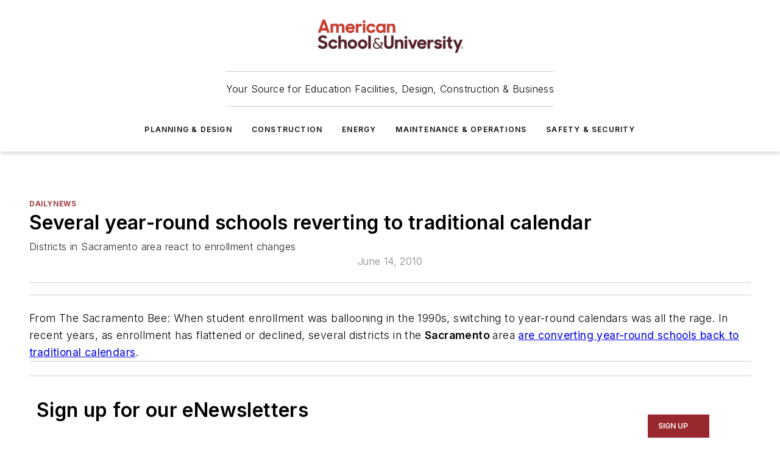

--- FILE ---
content_type: text/html;charset=utf-8
request_url: https://www.asumag.com/dailynews/article/20841642/several-year-round-schools-reverting-to-traditional-calendar
body_size: 48361
content:
<!DOCTYPE html><html  lang="en"><head><meta charset="utf-8"><meta name="viewport" content="width=device-width, initial-scale=1, shrink-to-fit=no"><script type="text/javascript" src="/ruxitagentjs_ICA7NVfqrux_10327251022105625.js" data-dtconfig="rid=RID_-2128911265|rpid=1709687569|domain=asumag.com|reportUrl=/rb_bf25051xng|app=ea7c4b59f27d43eb|cuc=ll64881i|owasp=1|mel=100000|expw=1|featureHash=ICA7NVfqrux|dpvc=1|lastModification=1765214479370|tp=500,50,0|rdnt=1|uxrgce=1|srbbv=2|agentUri=/ruxitagentjs_ICA7NVfqrux_10327251022105625.js"></script><script type="importmap">{"imports":{"#entry":"/_nuxt/CxR92tmI.js"}}</script><title>Several year-round schools reverting to traditional calendar | American School &amp; University</title><link href="https://fonts.gstatic.com" rel="preconnect"><link href="https://cdn.cookielaw.org" rel="preconnect"><link href="https://gemenon.graphql.aspire-ebm.com" rel="preconnect"><style type="text/css">
            :root {
              --spacing-unit: 6px;
--spacing: 48px;
--color-line: #CDCDCD;
--color-primary-main: #98272e;
--color-primary-container: #DEDEDE;
--color-on-primary-container: #6F0007;
--color-secondary-main: #5B1E2B;
--color-secondary-container: #EEEEEE;
--color-on-secondary-container: #3C131B;
--color-black: #0d0d0d;
--color-white: #ffffff;
--color-grey: #b2c3ce;
--color-light-grey: #e0e0e0;
--primary-font-family: Inter;
--site-max-width: 1300px;
            }
          </style><style>@media (max-width:760px){.mobile-hidden{display:none!important}}.admin-layout a{color:#3867a6}.admin-layout .vs__dropdown-toggle{background:#fff;border:1px solid #9da4b0}.ebm-layout{overflow-anchor:none;width:100%}</style><style>@media (max-width:760px){.mobile-hidden[data-v-45fa8452]{display:none!important}}.admin-layout a[data-v-45fa8452]{color:#3867a6}.admin-layout .vs__dropdown-toggle[data-v-45fa8452]{background:#fff;border:1px solid #9da4b0}.ebm-page[data-v-45fa8452]{display:flex;flex-direction:column;font-family:Arial}.ebm-page .hasToolbar[data-v-45fa8452]{max-width:calc(100% - 49px)}.ebm-page__layout[data-v-45fa8452]{z-index:2}.ebm-page__layout[data-v-45fa8452],.ebm-page__page[data-v-45fa8452]{flex:1;pointer-events:none;position:relative}.ebm-page__page[data-v-45fa8452]{display:flex;flex-direction:column;z-index:1}.ebm-page__main[data-v-45fa8452]{flex:1;margin:auto;width:100%}.ebm-page__content[data-v-45fa8452]{padding:0;pointer-events:all}@media (min-width:600px){.ebm-page__content[data-v-45fa8452]{padding:"0 10px"}}.ebm-page__reskin-background[data-v-45fa8452]{background-position:top;background-repeat:no-repeat;background-size:cover;height:100%;left:0;overflow:hidden;position:fixed;top:0;width:100%;z-index:0}.ebm-page__reskin-ad[data-v-45fa8452]{padding:1.5rem 0;position:relative;text-align:center;z-index:1}.ebm-page__siteskin-ad[data-v-45fa8452]{margin-top:24px;pointer-events:all;position:fixed;transition:all 125ms;z-index:100}.ebm-page__siteskin-ad__left[data-v-45fa8452]{right:50%}@media (max-width:1636px){.ebm-page__siteskin-ad__left[data-v-45fa8452]{display:none}}.ebm-page__siteskin-ad__right[data-v-45fa8452]{left:50%}@media (max-width:1636px){.ebm-page__siteskin-ad__right[data-v-45fa8452]{display:none}}.ebm-page .ebm-page__primary[data-v-45fa8452]{margin-top:0}.ebm-page .page-content-wrapper[data-v-45fa8452]{margin:auto;width:100%}.ebm-page .load-more[data-v-45fa8452]{padding:10px 0;pointer-events:all;text-align:center;width:100%}.ebm-page .load-more[data-v-45fa8452]>*{margin:auto;padding:0 5px}.ebm-page .load-more .label[data-v-45fa8452]{display:flex;flex-direction:row}.ebm-page .load-more .label[data-v-45fa8452]>*{margin:0 5px}.ebm-page .footer[data-v-45fa8452]{position:relative}.ebm-page .ebm-page__primary[data-v-45fa8452]{margin-top:calc(var(--spacing)/2)}.ebm-page .ebm-page__content[data-v-45fa8452]{display:flex;flex-direction:column;gap:var(--spacing);margin:0!important}.ebm-page .ebm-page__content[data-v-45fa8452]>*{position:relative}.ebm-page .ebm-page__content[data-v-45fa8452]>:after{background-color:var(--color-line);bottom:auto;bottom:calc(var(--spacing)*-.5*1);content:"";height:1px;left:0;position:absolute;right:0}.ebm-page .ebm-page__content[data-v-45fa8452]>:last-child:after{display:none}.ebm-page .page-content-wrapper[data-v-45fa8452]{display:flex;flex-direction:column;gap:var(--spacing);max-width:var(--site-max-width);padding:0 calc(var(--spacing)/2)}@media (min-width:800px){.ebm-page .page-content-wrapper[data-v-45fa8452]{padding:0 var(--spacing)}}.ebm-page .page-content-wrapper[data-v-45fa8452]>*{position:relative}.ebm-page .page-content-wrapper[data-v-45fa8452]>:after{background-color:var(--color-line);bottom:auto;bottom:calc(var(--spacing)*-.5*1);content:"";height:1px;left:0;position:absolute;right:0}.ebm-page .page-content-wrapper[data-v-45fa8452]>:last-child:after{display:none}.ebm-page .load-more[data-v-45fa8452]{padding:0}.ebm-page .secondary-pages .page-content-wrapper[data-v-45fa8452],.ebm-page.full-width .page-content-wrapper[data-v-45fa8452]{max-width:100%!important;padding:0!important}.ebm-page .secondary-pages .ebm-page__primary[data-v-45fa8452],.ebm-page.full-width .ebm-page__primary[data-v-45fa8452]{margin-top:0!important}@media print{.ebm-page__page[data-v-45fa8452]{display:block}}</style><style>@media (max-width:760px){.mobile-hidden[data-v-06639cce]{display:none!important}}.admin-layout a[data-v-06639cce]{color:#3867a6}.admin-layout .vs__dropdown-toggle[data-v-06639cce]{background:#fff;border:1px solid #9da4b0}#header-leaderboard-ad[data-v-06639cce]{align-items:center;display:flex;justify-content:center;padding:1rem}</style><style>html{scroll-padding-top:calc(var(--header-height) + 16px)}</style><style>@media (max-width:760px){.mobile-hidden[data-v-b96d99b2]{display:none!important}}.admin-layout a[data-v-b96d99b2]{color:#3867a6}.admin-layout .vs__dropdown-toggle[data-v-b96d99b2]{background:#fff;border:1px solid #9da4b0}header[data-v-b96d99b2]{bottom:0;margin:auto;position:sticky;top:0;transition:top .5s cubic-bezier(.645,.045,.355,1);z-index:50}header .reskin-ad[data-v-b96d99b2]{padding:1.5rem 0;text-align:center}.navbar[data-v-b96d99b2]{background-color:#fff;box-shadow:0 3px 6px #00000029;left:0;opacity:1;padding-bottom:2rem;padding-top:2rem;right:0}.navbar .content[data-v-b96d99b2]{margin:auto;max-width:var(--site-max-width);padding:0 calc(var(--spacing)/2)}@media (min-width:800px){.navbar .content[data-v-b96d99b2]{padding:0 var(--spacing)}}.top-navbar[data-v-b96d99b2]{align-items:center;display:flex;justify-content:space-between}@media (max-width:900px){.logo[data-v-b96d99b2]{flex-grow:1}.logo img[data-v-b96d99b2]{max-width:180px}}@media (max-width:450px){.logo img[data-v-b96d99b2]{max-width:140px}}@media (max-width:370px){.logo img[data-v-b96d99b2]{max-width:120px}}@media (max-width:350px){.logo img[data-v-b96d99b2]{max-width:100px}}.bottom-navbar[data-v-b96d99b2]{max-height:100px;overflow:visible;transition:all .15s cubic-bezier(.86,0,.07,1)}.bottom-navbar.hidden[data-v-b96d99b2]{max-height:0;overflow:hidden;transform:scale(0)}.actions[data-v-b96d99b2]{align-items:center;-moz-column-gap:.5rem;column-gap:.5rem;display:flex;flex-basis:0;flex-grow:1}@media (max-width:900px){.actions[data-v-b96d99b2]{flex-basis:auto;flex-grow:0}}.actions.left[data-v-b96d99b2]{justify-content:left}.actions.right[data-v-b96d99b2]{-moz-column-gap:0;column-gap:0;justify-content:right}.actions .login-container[data-v-b96d99b2]{display:flex;gap:16px}@media (max-width:900px){.actions .login-container[data-v-b96d99b2]{gap:8px}}@media (max-width:450px){.actions .login-container[data-v-b96d99b2]{gap:4px}}@media (max-width:900px){.search-icon[data-v-b96d99b2]{display:none}}.cta[data-v-b96d99b2]{border-bottom:1px solid var(--color-line);border-top:1px solid var(--color-line);margin:1.5rem auto auto;width:-moz-fit-content;width:fit-content}@media (max-width:900px){.cta[data-v-b96d99b2]{display:none}}.sub-menu[data-v-b96d99b2]{align-items:center;display:flex;justify-content:center;list-style:none;margin-top:1.5rem;padding:0;white-space:nowrap}@media (max-width:1000px){.sub-menu[data-v-b96d99b2]{display:none}}.sub-menu-item[data-v-b96d99b2]{margin-left:1rem;margin-right:1rem}.menu-item[data-v-b96d99b2],.sub-menu-link[data-v-b96d99b2]{color:var(--color-black);font-size:.75rem;font-weight:600;letter-spacing:.1em;text-transform:uppercase}.popover-menu[data-v-b96d99b2]{align-items:flex-start;background-color:#fff;box-shadow:0 3px 6px #00000029;display:flex;flex-direction:column;justify-content:left;padding:1.5rem;text-align:left;width:200px}.popover-menu .menu-item[data-v-b96d99b2]{align-items:center;display:flex;margin-bottom:1rem}.popover-menu .menu-item .icon[data-v-b96d99b2]{margin-right:1rem}</style><style>@media (max-width:760px){.mobile-hidden{display:none!important}}.admin-layout a{color:#3867a6}.admin-layout .vs__dropdown-toggle{background:#fff;border:1px solid #9da4b0}.ebm-icon{cursor:pointer}.ebm-icon .tooltip-wrapper{display:block}.ebm-icon.disabled{cursor:not-allowed}.ebm-icon.arrowUp{margin-top:3px}.ebm-icon.arrowDown{margin-top:-5px;transform:rotate(180deg)}.ebm-icon.loading{animation-duration:2s;animation-iteration-count:infinite;animation-name:spin;animation-timing-function:linear}.ebm-icon.label{align-items:center;display:flex;flex-direction:column;font-size:.8em;justify-content:center;padding:0 5px}@keyframes spin{0%{transform:rotate(0)}to{transform:rotate(1turn)}}.ebm-icon .icon,.ebm-icon svg{display:block}</style><style>@media (max-width:760px){.mobile-hidden{display:none!important}}.admin-layout a{color:#3867a6}.admin-layout .vs__dropdown-toggle{background:#fff;border:1px solid #9da4b0}.ebm-mega-menu{background-color:var(--color-black);color:#fff;container-type:inline-size;display:none;height:100%;left:0;opacity:0;overflow:auto;position:fixed;text-align:center;top:0;transition-behavior:allow-discrete;transition-duration:.3s;transition-property:overlay display opacity;width:100%}.ebm-mega-menu.cms-user-logged-in{left:49px;width:calc(100% - 49px)}.ebm-mega-menu.open{display:block;opacity:1}@starting-style{.ebm-mega-menu.open{opacity:0}}@container (max-width: 750px){.ebm-mega-menu .mega-menu-header{display:flex}}.ebm-mega-menu .mega-menu-header .icon{margin-left:30px;margin-top:40px;width:24px}.ebm-mega-menu .mega-menu-header .logo{height:35px;max-width:100%}@container (min-width: 750px){.ebm-mega-menu .mega-menu-header .logo{height:50px;margin-bottom:30px}}@container (max-width: 750px){.ebm-mega-menu .mega-menu-header .logo{margin-top:20px}.ebm-mega-menu .mega-menu-header .logo img{height:auto;margin-left:5px;max-width:140px}}.ebm-mega-menu .mega-menu-container{margin:auto}@container (min-width: 750px){.ebm-mega-menu .mega-menu-container{max-width:850px;width:100%}}.ebm-mega-menu .mega-menu-container .search-field{padding-bottom:50px}@container (max-width: 900px){.ebm-mega-menu .mega-menu-container .search-field{margin-left:calc(var(--spacing)/2);margin-right:calc(var(--spacing)/2)}}.ebm-mega-menu .mega-menu-container .nav-links{display:grid;gap:calc(var(--spacing)/2);grid-template-columns:1fr;position:relative}.ebm-mega-menu .mega-menu-container .nav-links:after{background-color:var(--color-line);bottom:auto;bottom:calc(var(--spacing)*-.5*1);content:"";height:1px;left:0;position:absolute;right:0}.ebm-mega-menu .mega-menu-container .nav-links:last-child:after{display:none}@container (max-width: 900px){.ebm-mega-menu .mega-menu-container .nav-links{margin-left:calc(var(--spacing)/2);margin-right:calc(var(--spacing)/2)}}@container (min-width: 750px){.ebm-mega-menu .mega-menu-container .nav-links{gap:calc(var(--spacing)*2);grid-template-columns:1fr 1fr 1fr;padding-bottom:var(--spacing)}}.ebm-mega-menu .mega-menu-container .nav-links .section{display:flex;flex-direction:column;font-weight:400;list-style:none;text-align:center}@container (max-width: 750px){.ebm-mega-menu .mega-menu-container .nav-links .section{gap:5px;padding-top:30px;position:relative}.ebm-mega-menu .mega-menu-container .nav-links .section:after{background-color:var(--color-line);bottom:auto;bottom:calc(var(--spacing)*-.5*1);content:"";height:1px;left:0;position:absolute;right:0}.ebm-mega-menu .mega-menu-container .nav-links .section:last-child:after{display:none}.ebm-mega-menu .mega-menu-container .nav-links .section:first-child{padding-top:15px}}@container (min-width: 750px){.ebm-mega-menu .mega-menu-container .nav-links .section{border-bottom:none;font-size:1.25rem;gap:16px;position:relative;text-align:left}.ebm-mega-menu .mega-menu-container .nav-links .section:after{background-color:var(--color-line);bottom:0;content:"";height:100%;left:auto;position:absolute;right:calc(var(--spacing)*-.5*2);top:0;width:1px}.ebm-mega-menu .mega-menu-container .nav-links .section:last-child:after{display:none}}.ebm-mega-menu .mega-menu-container .nav-links .section a{color:#fff}.ebm-mega-menu .mega-menu-container .nav-links .section .title{font-size:.75rem;font-weight:400;text-transform:uppercase}.ebm-mega-menu .mega-menu-container .affiliate-links{display:flex;justify-content:center;margin-top:var(--spacing);padding:calc(var(--spacing)*.5);position:relative}.ebm-mega-menu .mega-menu-container .affiliate-links:after{background-color:var(--color-line);bottom:auto;bottom:calc(var(--spacing)*-.5*1);content:"";height:1px;left:0;position:absolute;right:0}.ebm-mega-menu .mega-menu-container .affiliate-links:last-child:after{display:none}.ebm-mega-menu .mega-menu-container .affiliate-links .ebm-affiliated-brands-direction{flex-direction:column;gap:calc(var(--spacing)*.5)}.ebm-mega-menu .mega-menu-container .social-links{align-items:center;display:flex;flex-direction:column;font-size:.75rem;justify-content:center;margin-top:var(--spacing);padding:calc(var(--spacing)*.5);text-transform:uppercase}.ebm-mega-menu .mega-menu-container .social-links .socials{gap:16px;margin:16px 16px 24px}</style><style>@media (max-width:760px){.mobile-hidden{display:none!important}}.admin-layout a{color:#3867a6}.admin-layout .vs__dropdown-toggle{background:#fff;border:1px solid #9da4b0}.ebm-search-field{container-type:inline-size;position:relative}.ebm-search-field .input{padding:10px 0;position:relative;width:100%}.ebm-search-field .input .icon{bottom:0;height:24px;margin:auto;position:absolute;right:.5rem;top:0}.ebm-search-field .input .clear-icon{bottom:0;height:24px;margin:auto;position:absolute;right:2.5rem;top:0}.ebm-search-field .input input{background-color:var(--c4e26338);border:1px solid var(--7798abdd);border-radius:5px;color:var(--0c12ecfc);font-size:1em;padding:1rem 8px 1rem 20px;width:100%}.ebm-search-field .sponsor-container{align-items:center;display:flex;font-size:.5rem;gap:5px;height:24px;margin:auto;position:absolute;right:10%;top:20%}@container (max-width: 750px){.ebm-search-field .sponsor-container{justify-content:flex-end;padding:10px 15px 0 0;position:static}}.ebm-search-field input[type=search]::-webkit-search-cancel-button,.ebm-search-field input[type=search]::-webkit-search-decoration{-webkit-appearance:none;appearance:none}</style><style>@media (max-width:760px){.mobile-hidden[data-v-3823c912]{display:none!important}}.admin-layout a[data-v-3823c912]{color:#3867a6}.admin-layout .vs__dropdown-toggle[data-v-3823c912]{background:#fff;border:1px solid #9da4b0}.ebm-affiliated-brands[data-v-3823c912]{display:flex;flex-direction:row;font-size:.75rem}.ebm-affiliated-brands__label[data-v-3823c912]{display:block;padding:0 calc(var(--spacing)/2)}.ebm-affiliated-brands__links[data-v-3823c912]{display:flex;flex-direction:row;flex-wrap:wrap;justify-content:center}.ebm-affiliated-brands__links>div[data-v-3823c912]{padding:0 calc(var(--spacing)/4)}.ebm-affiliated-brands__links>div a[data-v-3823c912]{color:var(--link-color);font-weight:600}</style><style>@media (max-width:760px){.mobile-hidden[data-v-8e92f456]{display:none!important}}.admin-layout a[data-v-8e92f456]{color:#3867a6}.admin-layout .vs__dropdown-toggle[data-v-8e92f456]{background:#fff;border:1px solid #9da4b0}.ebm-socials[data-v-8e92f456]{display:flex;flex-wrap:wrap}.ebm-socials__icon[data-v-8e92f456]{cursor:pointer;margin-right:7px;text-decoration:none}.ebm-socials .text[data-v-8e92f456]{height:0;overflow:hidden;text-indent:-9999px}</style><style>@media (max-width:760px){.mobile-hidden{display:none!important}}.admin-layout a{color:#3867a6}.admin-layout .vs__dropdown-toggle{background:#fff;border:1px solid #9da4b0}.ebm-ad-target__outer{display:flex;height:auto;justify-content:center;max-width:100%;width:100%}.ebm-ad-target__inner{align-items:center;display:flex}.ebm-ad-target img{max-width:100%}.ebm-ad-target iframe{box-shadow:0 .125rem .25rem #00000013}</style><style>@media (max-width:760px){.mobile-hidden[data-v-4c12f864]{display:none!important}}.admin-layout a[data-v-4c12f864]{color:#3867a6}.admin-layout .vs__dropdown-toggle[data-v-4c12f864]{background:#fff;border:1px solid #9da4b0}#sticky-bottom-ad[data-v-4c12f864]{align-items:center;background:#000000bf;display:flex;justify-content:center;left:0;padding:8px;position:fixed;right:0;z-index:999}#sticky-bottom-ad .close-button[data-v-4c12f864]{background:none;border:0;color:#fff;cursor:pointer;font-weight:900;margin:8px;position:absolute;right:0;top:0}.slide-up-enter[data-v-4c12f864],.slide-up-leave-to[data-v-4c12f864]{opacity:0;transform:translateY(200px)}.slide-up-enter-active[data-v-4c12f864]{transition:all .25s ease-out}.slide-up-leave-active[data-v-4c12f864]{transition:all .25s ease-in}</style><style>@media (max-width:760px){.mobile-hidden[data-v-0622f0e1]{display:none!important}}.admin-layout a[data-v-0622f0e1]{color:#3867a6}.admin-layout .vs__dropdown-toggle[data-v-0622f0e1]{background:#fff;border:1px solid #9da4b0}.grid[data-v-0622f0e1]{container-type:inline-size;margin:auto}.grid .grid-row[data-v-0622f0e1]{position:relative}.grid .grid-row[data-v-0622f0e1]:after{background-color:var(--color-line);bottom:auto;bottom:calc(var(--spacing)*-.5*1);content:"";height:1px;left:0;position:absolute;right:0}.grid .grid-row.hide-bottom-border[data-v-0622f0e1]:after,.grid .grid-row[data-v-0622f0e1]:last-child:after{display:none}@container (width >= 750px){.grid .grid-row.mobile-only[data-v-0622f0e1]{display:none}}@container (width < 750px){.grid .grid-row.exclude-mobile[data-v-0622f0e1]{display:none}}</style><style>@media (max-width:760px){.mobile-hidden[data-v-840eddae]{display:none!important}}.admin-layout a[data-v-840eddae]{color:#3867a6}.admin-layout .vs__dropdown-toggle[data-v-840eddae]{background:#fff;border:1px solid #9da4b0}.web-row[data-v-840eddae]{container-type:inline-size}.web-row .row[data-v-840eddae]{--col-size:calc(50% - var(--spacing)*1/2);display:grid;padding-bottom:0ver;padding-top:0;width:100%}@media (min-width:750px){.web-row .row[data-v-840eddae]{padding-left:0;padding-right:0}}@media (min-width:500px){.web-row .row.restricted[data-v-840eddae]{margin:auto;max-width:66%}}.web-row .row .column-wrapper[data-v-840eddae]{display:flex;order:0;width:100%}.web-row .row.largest_first.layout1_2 .column-wrapper[data-v-840eddae]:nth-child(2),.web-row .row.largest_first.layout1_2_1 .column-wrapper[data-v-840eddae]:nth-child(2),.web-row .row.largest_first.layout1_3 .column-wrapper[data-v-840eddae]:nth-child(2){order:-1}@container (min-width: 750px){.web-row .row.layout1_1[data-v-840eddae]{display:grid;grid-template-columns:minmax(0,1fr) minmax(0,1fr)}.web-row .row.layout1_1 .column-wrapper[data-v-840eddae]{position:relative}.web-row .row.layout1_1 .column-wrapper[data-v-840eddae]:after{background-color:var(--color-line);bottom:0;content:"";height:100%;left:auto;position:absolute;right:calc(var(--spacing)*-.5*1);top:0;width:1px}.web-row .row.layout1_1 .column-wrapper[data-v-840eddae]:last-child:after{display:none}.web-row .row.layout1_2[data-v-840eddae]{display:grid;grid-template-columns:minmax(0,var(--col-size)) minmax(0,var(--col-size))}.web-row .row.layout1_2 .column-wrapper[data-v-840eddae]{position:relative}.web-row .row.layout1_2 .column-wrapper[data-v-840eddae]:after{background-color:var(--color-line);bottom:0;content:"";height:100%;left:auto;position:absolute;right:calc(var(--spacing)*-.5*1);top:0;width:1px}.web-row .row.layout1_2 .column-wrapper[data-v-840eddae]:last-child:after{display:none}.web-row .row.layout1_2 .column-wrapper[data-v-840eddae]:nth-child(2){order:0!important}}@container (min-width: 1050px){.web-row .row.layout1_2[data-v-840eddae]{--col-size:calc(33.33333% - var(--spacing)*2/3);grid-template-columns:var(--col-size) calc(var(--col-size)*2 + var(--spacing))}}@container (min-width: 750px){.web-row .row.layout2_1[data-v-840eddae]{display:grid;grid-template-columns:minmax(0,var(--col-size)) minmax(0,var(--col-size))}.web-row .row.layout2_1 .column-wrapper[data-v-840eddae]{position:relative}.web-row .row.layout2_1 .column-wrapper[data-v-840eddae]:after{background-color:var(--color-line);bottom:0;content:"";height:100%;left:auto;position:absolute;right:calc(var(--spacing)*-.5*1);top:0;width:1px}.web-row .row.layout2_1 .column-wrapper[data-v-840eddae]:last-child:after{display:none}}@container (min-width: 1050px){.web-row .row.layout2_1[data-v-840eddae]{--col-size:calc(33.33333% - var(--spacing)*2/3);grid-template-columns:calc(var(--col-size)*2 + var(--spacing)) var(--col-size)}}@container (min-width: 1100px){.web-row .row.layout1_1_1[data-v-840eddae]{--col-size:calc(33.33333% - var(--spacing)*2/3);display:grid;grid-template-columns:minmax(0,var(--col-size)) minmax(0,var(--col-size)) minmax(0,var(--col-size))}.web-row .row.layout1_1_1 .column-wrapper[data-v-840eddae]{position:relative}.web-row .row.layout1_1_1 .column-wrapper[data-v-840eddae]:after{background-color:var(--color-line);bottom:0;content:"";height:100%;left:auto;position:absolute;right:calc(var(--spacing)*-.5*1);top:0;width:1px}.web-row .row.layout1_1_1 .column-wrapper[data-v-840eddae]:last-child:after{display:none}}</style><style>@media (max-width:760px){.mobile-hidden{display:none!important}}.admin-layout a{color:#3867a6}.admin-layout .vs__dropdown-toggle{background:#fff;border:1px solid #9da4b0}.web-grid-title{align-items:center;container-type:inline-size;font-family:var(--primary-font-family);margin-bottom:calc(var(--spacing)/2);max-width:100%;width:100%}.web-grid-title .title{display:flex;flex:1 0 auto;font-size:1.9rem;font-weight:600;gap:var(--spacing-unit);letter-spacing:-.01em;line-height:40px;max-width:100%;overflow:hidden;text-overflow:ellipsis}.web-grid-title .title .grid-title-image-icon{height:23px;margin-top:8px}.web-grid-title.has-link .title{max-width:calc(100% - 100px)}.web-grid-title .divider{background-color:var(--color-line);height:1px;width:100%}.web-grid-title .view-more{color:var(--color-primary-main);cursor:primary;flex:0 1 auto;font-size:.75rem;font-weight:600;letter-spacing:.05em;line-height:18px;text-transform:uppercase;white-space:nowrap}@container (max-width: 500px){.web-grid-title .view-more{display:none}}.web-grid-title.primary{display:flex;gap:5px}.web-grid-title.primary .topbar,.web-grid-title.secondary .divider,.web-grid-title.secondary .view-more{display:none}.web-grid-title.secondary .topbar{background-color:var(--color-primary-main);height:8px;margin-bottom:calc(var(--spacing)/3);width:80px}</style><style>@media (max-width:760px){.mobile-hidden[data-v-2e2a3563]{display:none!important}}.admin-layout a[data-v-2e2a3563]{color:#3867a6}.admin-layout .vs__dropdown-toggle[data-v-2e2a3563]{background:#fff;border:1px solid #9da4b0}.column[data-v-2e2a3563]{align-items:stretch;display:flex;flex-wrap:wrap;height:100%;position:relative}.column[data-v-2e2a3563],.column .standard-blocks[data-v-2e2a3563],.column .sticky-blocks[data-v-2e2a3563]{width:100%}.column.block-align-center[data-v-2e2a3563]{align-items:center;justify-content:center}.column.block-align-top[data-v-2e2a3563]{align-items:top;flex-direction:column}.column.block-align-sticky[data-v-2e2a3563]{align-items:start;display:block;justify-content:center}.column.block-align-equalize[data-v-2e2a3563]{align-items:stretch}.column .sticky-blocks.has-standard[data-v-2e2a3563]{margin-top:var(--spacing)}.column .block-wrapper[data-v-2e2a3563]{max-width:100%;position:relative}.column .block-wrapper[data-v-2e2a3563]:after{background-color:var(--color-line);bottom:auto;bottom:calc(var(--spacing)*-.5*1);content:"";height:1px;left:0;position:absolute;right:0}.column .block-wrapper.hide-bottom-border[data-v-2e2a3563]:after,.column .block-wrapper[data-v-2e2a3563]:last-child:after,.column .standard-blocks:not(.has-sticky) .block-wrapper[data-v-2e2a3563]:last-child:after,.column .sticky-blocks .block-wrapper[data-v-2e2a3563]:last-child:after{display:none}@media print{.column[data-v-2e2a3563]{height:auto}}</style><style>@media (max-width:760px){.mobile-hidden[data-v-a4efc542]{display:none!important}}.admin-layout a[data-v-a4efc542]{color:#3867a6}.admin-layout .vs__dropdown-toggle[data-v-a4efc542]{background:#fff;border:1px solid #9da4b0}.block[data-v-a4efc542]{display:flex;flex-direction:column;overflow:visible;width:100%}.block .block-title[data-v-a4efc542]{margin-bottom:calc(var(--spacing)/2)}.block .above-cta[data-v-a4efc542]{height:100%}.block .title[data-v-a4efc542]{font-size:1rem;line-height:1rem;text-transform:uppercase}.block .title a[data-v-a4efc542]{color:inherit;text-decoration:none}.block .title a[data-v-a4efc542]:hover{text-decoration:underline}.block .title template[data-v-a4efc542]{display:inline-block}.block .content[data-v-a4efc542]{display:flex;width:100%}.block .cta[data-v-a4efc542]{align-items:center;display:flex;flex-direction:column;font-size:1rem;gap:calc(var(--spacing)/2);justify-content:space-between}@container (width > 500px){.block .cta[data-v-a4efc542]{flex-direction:row}}</style><style>@media (max-width:760px){.mobile-hidden[data-v-3dec0756]{display:none!important}}.admin-layout a[data-v-3dec0756]{color:#3867a6}.admin-layout .vs__dropdown-toggle[data-v-3dec0756]{background:#fff;border:1px solid #9da4b0}.ebm-button-wrapper[data-v-3dec0756]{display:inline-block}.ebm-button-wrapper .ebm-button[data-v-3dec0756]{border:1px solid;border-radius:.1rem;cursor:pointer;display:block;font-weight:600;outline:none;text-transform:uppercase;width:100%}.ebm-button-wrapper .ebm-button .content[data-v-3dec0756]{align-items:center;display:flex;gap:var(--spacing-unit);justify-content:center}.ebm-button-wrapper .ebm-button .content.icon-right[data-v-3dec0756]{flex-direction:row-reverse}.ebm-button-wrapper .ebm-button[data-v-3dec0756]:focus,.ebm-button-wrapper .ebm-button[data-v-3dec0756]:hover{box-shadow:0 0 .1rem #3e5d8580;filter:contrast(125%)}.ebm-button-wrapper .ebm-button[data-v-3dec0756]:active{box-shadow:0 0 .3rem #1c417280}.ebm-button-wrapper .ebm-button[data-v-3dec0756]:active:after{height:200px;width:200px}.ebm-button-wrapper .ebm-button--small[data-v-3dec0756]{font-size:.75rem;padding:.2rem .4rem}.ebm-button-wrapper .ebm-button--medium[data-v-3dec0756]{font-size:.75rem;padding:.3rem .6rem}.ebm-button-wrapper .ebm-button--large[data-v-3dec0756]{font-size:.75rem;line-height:1.25rem;padding:.5rem 1rem}@media (max-width:450px){.ebm-button-wrapper .ebm-button--large[data-v-3dec0756]{padding:.5rem}}.ebm-button-wrapper .ebm-button--fullWidth[data-v-3dec0756]{font-size:1.15rem;margin:0 auto;padding:.5rem 1rem;width:100%}.ebm-button-wrapper.primary .ebm-button[data-v-3dec0756],.ebm-button-wrapper.solid .ebm-button[data-v-3dec0756]{background-color:var(--button-accent-color);border-color:var(--button-accent-color);color:var(--button-text-color)}.ebm-button-wrapper.primary .ebm-button[data-v-3dec0756]:hover,.ebm-button-wrapper.solid .ebm-button[data-v-3dec0756]:hover{text-decoration:underline}.ebm-button-wrapper.hollow .ebm-button[data-v-3dec0756]{background-color:transparent;background-color:#fff;border:1px solid var(--button-accent-color);color:var(--button-accent-color)}.ebm-button-wrapper.hollow .ebm-button[data-v-3dec0756]:hover{text-decoration:underline}.ebm-button-wrapper.borderless .ebm-button[data-v-3dec0756]{background-color:transparent;border-color:transparent;color:var(--button-accent-color)}.ebm-button-wrapper.borderless .ebm-button[data-v-3dec0756]:hover{background-color:var(--button-accent-color);color:#fff;text-decoration:underline}.ebm-button-wrapper .ebm-button[data-v-3dec0756]{transition:all .15s ease-in-out}</style><style>@media (max-width:760px){.mobile-hidden{display:none!important}}.admin-layout a{color:#3867a6}.admin-layout .vs__dropdown-toggle{background:#fff;border:1px solid #9da4b0}.web-footer-new{display:flex;font-size:1rem;font-weight:400;justify-content:center;padding-bottom:calc(var(--spacing)/2);pointer-events:all;width:100%}.web-footer-new a{color:var(--link-color)}.web-footer-new .container{display:flex;justify-content:center;width:100%}.web-footer-new .container .container-wrapper{display:flex;flex-direction:column;gap:var(--spacing);width:100%}@media (min-width:800px){.web-footer-new .container{flex-direction:row}}.web-footer-new .container .row{position:relative;width:100%}.web-footer-new .container .row:after{background-color:var(--color-line);bottom:auto;bottom:calc(var(--spacing)*-.5*1);content:"";height:1px;left:0;position:absolute;right:0}.web-footer-new .container .row:last-child:after{display:none}.web-footer-new .container .row.full-width{justify-items:center}.web-footer-new .container .column-wrapper{display:grid;gap:var(--spacing);grid-template-columns:1fr}.web-footer-new .container .column-wrapper.full-width{max-width:var(--site-max-width)!important;padding:0 calc(var(--spacing)*1.5);width:100%}.web-footer-new .container .column-wrapper .col{align-items:center;display:flex;flex-direction:column;gap:calc(var(--spacing)/4);justify-content:center;margin:0 auto;max-width:80%;position:relative;text-align:center}.web-footer-new .container .column-wrapper .col:after{background-color:var(--color-line);bottom:auto;bottom:calc(var(--spacing)*-.5*1);content:"";height:1px;left:0;position:absolute;right:0}.web-footer-new .container .column-wrapper .col:last-child:after{display:none}.web-footer-new .container .column-wrapper .col.valign-middle{align-self:center}@media (min-width:800px){.web-footer-new .container .column-wrapper{align-items:start;gap:var(--spacing)}.web-footer-new .container .column-wrapper.cols1_1_1{grid-template-columns:1fr 1fr 1fr}.web-footer-new .container .column-wrapper.cols1_1{grid-template-columns:1fr 1fr}.web-footer-new .container .column-wrapper .col{align-items:start;max-width:100%;position:relative;text-align:left}.web-footer-new .container .column-wrapper .col:after{background-color:var(--color-line);bottom:0;content:"";height:100%;left:auto;position:absolute;right:calc(var(--spacing)*-.5*1);top:0;width:1px}.web-footer-new .container .column-wrapper .col:last-child:after{display:none}}.web-footer-new .corporatelogo{align-self:center;filter:brightness(0);height:auto;margin-right:var(--spacing-unit);width:100px}.web-footer-new .menu-copyright{align-items:center;display:flex;flex-direction:column;gap:calc(var(--spacing)/2)}.web-footer-new .menu-copyright.full-width{max-width:var(--site-max-width);padding:0 calc(var(--spacing)*1.5);width:100%}.web-footer-new .menu-copyright .links{display:flex;font-size:.75rem;gap:calc(var(--spacing)/4);list-style:none;margin:0;padding:0}.web-footer-new .menu-copyright .copyright{display:flex;flex-direction:row;flex-wrap:wrap;font-size:.8em;justify-content:center}@media (min-width:800px){.web-footer-new .menu-copyright{flex-direction:row;justify-content:space-between}}.web-footer-new .blocktitle{color:#000;font-size:1.1rem;font-weight:600;width:100%}.web-footer-new .web-affiliated-brands-direction{flex-direction:column}@media (min-width:800px){.web-footer-new .web-affiliated-brands-direction{flex-direction:row}}</style><style>@media (max-width:760px){.mobile-hidden{display:none!important}}.admin-layout a{color:#3867a6}.admin-layout .vs__dropdown-toggle{background:#fff;border:1px solid #9da4b0}.ebm-web-subscribe-wrapper{display:flex;flex-direction:column;height:100%;overflow:auto}.ebm-web-subscribe-content{height:100%;overflow:auto;padding:calc(var(--spacing)*.5) var(--spacing)}@container (max-width: 750px){.ebm-web-subscribe-content{padding-bottom:100%}}.ebm-web-subscribe-content .web-subscribe-header .web-subscribe-title{align-items:center;display:flex;gap:var(--spacing);justify-content:space-between;line-height:normal}.ebm-web-subscribe-content .web-subscribe-header .web-subscribe-title .close-button{align-items:center;cursor:pointer;display:flex;font-size:.75rem;font-weight:600;text-transform:uppercase}.ebm-web-subscribe-content .web-subscribe-header .web-subscribe-subtext{padding-bottom:var(--spacing)}.ebm-web-subscribe-content .web-subscribe-header .newsletter-items{display:grid;gap:10px;grid-template-columns:1fr 1fr}@container (max-width: 750px){.ebm-web-subscribe-content .web-subscribe-header .newsletter-items{grid-template-columns:1fr}}.ebm-web-subscribe-content .web-subscribe-header .newsletter-items .newsletter-item{border:1px solid var(--color-line);display:flex;flex-direction:row;flex-direction:column;gap:1rem;padding:1rem}.ebm-web-subscribe-content .web-subscribe-header .newsletter-items .newsletter-item .newsletter-title{display:flex;font-size:1.25rem;font-weight:600;justify-content:space-between;letter-spacing:-.01em;line-height:25px}.ebm-web-subscribe-content .web-subscribe-header .newsletter-items .newsletter-item .newsletter-description{font-size:1rem;font-weight:400;letter-spacing:.0125em;line-height:24px}.web-subscribe-footer{background-color:#fff;box-shadow:0 4px 16px #00000040;width:100%}.web-subscribe-footer .subscribe-footer-wrapper{padding:var(--spacing)!important}.web-subscribe-footer .subscribe-footer-wrapper .user-info-container{align-items:center;display:flex;justify-content:space-between;padding-bottom:calc(var(--spacing)*.5)}.web-subscribe-footer .subscribe-footer-wrapper .user-info-container .nl-user-info{align-items:center;display:flex;gap:10px}.web-subscribe-footer .subscribe-footer-wrapper .subscribe-login-container .nl-selected{font-size:1.25rem;font-weight:600;margin-bottom:10px}.web-subscribe-footer .subscribe-footer-wrapper .subscribe-login-container .form-fields-setup{display:flex;gap:calc(var(--spacing)*.125);padding-top:calc(var(--spacing)*.5)}@container (max-width: 1050px){.web-subscribe-footer .subscribe-footer-wrapper .subscribe-login-container .form-fields-setup{display:block}}.web-subscribe-footer .subscribe-footer-wrapper .subscribe-login-container .form-fields-setup .web-form-fields{z-index:100}.web-subscribe-footer .subscribe-footer-wrapper .subscribe-login-container .form-fields-setup .web-form-fields .field-label{font-size:.75rem}.web-subscribe-footer .subscribe-footer-wrapper .subscribe-login-container .form-fields-setup .form{display:flex;gap:calc(var(--spacing)*.125)}@container (max-width: 750px){.web-subscribe-footer .subscribe-footer-wrapper .subscribe-login-container .form-fields-setup .form{flex-direction:column;padding-bottom:calc(var(--spacing)*.5)}}.web-subscribe-footer .subscribe-footer-wrapper .subscribe-login-container .form-fields-setup .form .vs__dropdown-menu{max-height:8rem}@container (max-width: 750px){.web-subscribe-footer .subscribe-footer-wrapper .subscribe-login-container .form-fields-setup .form .vs__dropdown-menu{max-height:4rem}}.web-subscribe-footer .subscribe-footer-wrapper .subscribe-login-container .form-fields-setup .subscribe-button{margin-top:calc(var(--spacing)*.5);width:20%}@container (max-width: 1050px){.web-subscribe-footer .subscribe-footer-wrapper .subscribe-login-container .form-fields-setup .subscribe-button{width:100%}}.web-subscribe-footer .subscribe-footer-wrapper .subscribe-login-container .form-fields-setup .subscribe-button .ebm-button{height:3rem}.web-subscribe-footer .subscribe-footer-wrapper .subscribe-login-container .compliance-field{font-size:.75rem;line-height:18px;z-index:-1}.web-subscribe-footer .subscribe-footer-wrapper a{color:#000;text-decoration:underline}.web-subscribe-footer .subscribe-footer-wrapper .subscribe-consent{font-size:.75rem;letter-spacing:.025em;line-height:18px;padding:5px 0}.web-subscribe-footer .subscribe-footer-wrapper .account-check{padding-top:calc(var(--spacing)*.25)}</style><style>@media (max-width:760px){.mobile-hidden{display:none!important}}.admin-layout a{color:#3867a6}.admin-layout .vs__dropdown-toggle{background:#fff;border:1px solid #9da4b0}.ebm-web-pane{container-type:inline-size;height:100%;pointer-events:all;position:fixed;right:0;top:0;width:100%;z-index:100}.ebm-web-pane.hidden{pointer-events:none}.ebm-web-pane.hidden .web-pane-mask{opacity:0}.ebm-web-pane.hidden .contents{max-width:0}.ebm-web-pane .web-pane-mask{background-color:#000;display:table;height:100%;opacity:.8;padding:16px;transition:all .3s ease;width:100%}.ebm-web-pane .contents{background-color:#fff;bottom:0;max-width:1072px;position:absolute;right:0;top:0;transition:all .3s ease;width:100%}.ebm-web-pane .contents.cms-user-logged-in{width:calc(100% - 49px)}.ebm-web-pane .contents .close-icon{cursor:pointer;display:flex;justify-content:flex-end;margin:10px}</style><style>@media (max-width:760px){.mobile-hidden{display:none!important}}.admin-layout a{color:#3867a6}.admin-layout .vs__dropdown-toggle{background:#fff;border:1px solid #9da4b0}.gam-slot-builder{min-width:300px;width:100%}.gam-slot-builder iframe{max-width:100%;overflow:hidden}</style><style>@media (max-width:760px){.mobile-hidden{display:none!important}}.admin-layout a{color:#3867a6}.admin-layout .vs__dropdown-toggle{background:#fff;border:1px solid #9da4b0}.web-content-title-new{display:flex;flex-direction:column;gap:calc(var(--spacing));width:100%}.web-content-title-new>*{position:relative}.web-content-title-new>:after{background-color:var(--color-line);bottom:auto;bottom:calc(var(--spacing)*-.5*1);content:"";height:1px;left:0;position:absolute;right:0}.web-content-title-new>:last-child:after{display:none}.web-content-title-new .above-line{container-type:inline-size;display:flex;flex-direction:column;gap:calc(var(--spacing)/2)}.web-content-title-new .above-line .section-wrapper{display:flex;gap:calc(var(--spacing)/4)}.web-content-title-new .above-line .section-wrapper.center{margin-left:auto;margin-right:auto}.web-content-title-new .above-line .sponsored-label{color:var(--color-primary-main);font-size:.75rem;font-weight:600;letter-spacing:.05rem;text-transform:uppercase}.web-content-title-new .above-line .section{font-size:.75rem;font-weight:600;letter-spacing:.05em;text-transform:uppercase}.web-content-title-new .above-line .event-info{display:flex;flex-direction:column;font-size:.9rem;gap:calc(var(--spacing)/2)}.web-content-title-new .above-line .event-info .column{display:flex;flex-direction:column;font-size:.9rem;gap:calc(var(--spacing)/4);width:100%}.web-content-title-new .above-line .event-info .column .content{display:flex;gap:calc(var(--spacing)/4)}.web-content-title-new .above-line .event-info .column label{flex:0 0 80px;font-weight:600}.web-content-title-new .above-line .event-info>*{position:relative}.web-content-title-new .above-line .event-info>:after{background-color:var(--color-line);bottom:0;content:"";height:100%;left:auto;position:absolute;right:calc(var(--spacing)*-.5*1);top:0;width:1px}.web-content-title-new .above-line .event-info>:last-child:after{display:none}@container (min-width: 600px){.web-content-title-new .above-line .event-info{align-items:center;flex-direction:row;gap:calc(var(--spacing))}.web-content-title-new .above-line .event-info>*{position:relative}.web-content-title-new .above-line .event-info>:after{background-color:var(--color-line);bottom:0;content:"";height:100%;left:auto;position:absolute;right:calc(var(--spacing)*-.5*1);top:0;width:1px}.web-content-title-new .above-line .event-info>:last-child:after{display:none}.web-content-title-new .above-line .event-info .event-location{display:block}}.web-content-title-new .above-line .title-text{font-size:2rem;line-height:1.2}@container (width > 500px){.web-content-title-new .above-line .title-text{font-size:2.75rem}}.web-content-title-new .above-line .author-row{align-items:center;display:flex;flex-direction:column;gap:calc(var(--spacing)/3);justify-content:center}.web-content-title-new .above-line .author-row .all-authors{display:flex;gap:calc(var(--spacing)/3)}.web-content-title-new .above-line .author-row .date-read-time{align-items:center;display:flex;gap:calc(var(--spacing)/3)}.web-content-title-new .above-line .author-row .dot{align-items:center;grid-area:dot}.web-content-title-new .above-line .author-row .dot:after{background-color:#000;content:"";display:block;height:4px;width:4px}.web-content-title-new .above-line .author-row .dot.first{display:none}.web-content-title-new .above-line .author-row .date{grid-area:date}.web-content-title-new .above-line .author-row .read-time{grid-area:read-time}.web-content-title-new .above-line .author-row .date,.web-content-title-new .above-line .author-row .duration,.web-content-title-new .above-line .author-row .read-time{color:#000;opacity:.5}@container (width > 500px){.web-content-title-new .above-line .author-row{flex-direction:row}.web-content-title-new .above-line .author-row .dot.first{display:block}}@container (width > 700px){.web-content-title-new .above-line .author-row{justify-content:flex-start}}.web-content-title-new .above-line .teaser-text{color:#222;font-size:16px;padding-top:8px}@container (width > 500px){.web-content-title-new .above-line .teaser-text{font-size:17px}}@container (width > 700px){.web-content-title-new .above-line .teaser-text{font-size:18px}}@container (width > 1000px){.web-content-title-new .above-line .teaser-text{font-size:19px}}.web-content-title-new .above-line .podcast-series{align-items:center;color:var(--color-primary-main);display:flex;font-size:.85rem;font-weight:500;gap:6px;text-transform:uppercase}.web-content-title-new .below-line{align-items:center;display:flex;justify-content:space-between;width:100%}.web-content-title-new .below-line .print-favorite{display:flex;gap:calc(var(--spacing)/3);justify-content:flex-end}.web-content-title-new .image-wrapper{flex:1 0 auto;width:100%}.web-content-title-new .comment-count{align-items:center;cursor:pointer;display:flex;padding-left:8px}.web-content-title-new .comment-count .viafoura{align-items:center;background-color:transparent!important;display:flex;font-size:16px;font-weight:inherit;padding-left:4px}.web-content-title-new .event-location p{margin:0}.web-content-title-new .highlights h2{margin-bottom:24px}.web-content-title-new .highlights .text{font-size:18px}.web-content-title-new .highlights .text li{margin-bottom:16px}.web-content-title-new .highlights .text li:last-child{margin-bottom:0}.web-content-title-new .author-contributor,.web-content-title-new .company-link{color:#000;display:flex;flex-wrap:wrap}.web-content-title-new .author-contributor a,.web-content-title-new .company-link a{color:inherit!important;font-size:1rem;text-decoration:underline}.web-content-title-new .author-contributor .author{display:flex}.web-content-title-new.center{text-align:center}.web-content-title-new.center .breadcrumb{display:flex;justify-content:center}.web-content-title-new.center .author-row{justify-content:center}</style><style>@media (max-width:760px){.mobile-hidden[data-v-e69042fe]{display:none!important}}.admin-layout a[data-v-e69042fe]{color:#3867a6}.admin-layout .vs__dropdown-toggle[data-v-e69042fe]{background:#fff;border:1px solid #9da4b0}.ebm-share-list[data-v-e69042fe]{display:flex;gap:calc(var(--spacing)/3);list-style:none;overflow:hidden;padding:0;transition:.3s;width:100%}.ebm-share-list li[data-v-e69042fe]{margin:0;padding:0}.ebm-share-item[data-v-e69042fe]{border-radius:4px;cursor:pointer;margin:2px}</style><style>@media (max-width:760px){.mobile-hidden{display:none!important}}.admin-layout a{color:#3867a6}.admin-layout .vs__dropdown-toggle{background:#fff;border:1px solid #9da4b0}.body-block{flex:"1";max-width:100%;width:100%}.body-block .body-content{display:flex;flex-direction:column;gap:calc(var(--spacing)/2);width:100%}.body-block .gate{background:var(--color-secondary-container);border:1px solid var(--color-line);padding:calc(var(--spacing)/2)}.body-block .below-body{border-top:1px solid var(--color-line)}.body-block .below-body .contributors{display:flex;gap:4px;padding-top:calc(var(--spacing)/4)}.body-block .below-body .contributors .contributor{display:flex}.body-block .below-body .ai-attribution{font-size:14px;padding-top:calc(var(--spacing)/4)}.body-block .podcast-player{background-color:var(--color-secondary-container);border:1px solid var(--color-line);border-radius:4px;margin-left:auto!important;margin-right:auto!important;text-align:center;width:100%}.body-block .podcast-player iframe{border:0;width:100%}.body-block .podcast-player .buttons{display:flex;justify-content:center}</style><style>@media (max-width:760px){.mobile-hidden{display:none!important}}.admin-layout a{color:#3867a6}.admin-layout .vs__dropdown-toggle{background:#fff;border:1px solid #9da4b0}.web-body-blocks{--margin:calc(var(--spacing)/2);display:flex;flex-direction:column;gap:15px;max-width:100%;width:100%}.web-body-blocks a{text-decoration:underline}.web-body-blocks .block{container-type:inline-size;font-family:var(--secondary-font);max-width:100%;width:100%}.web-body-blocks .block a{color:var(--link-color)}.web-body-blocks .block .block-title{margin-bottom:calc(var(--spacing)/2)}.web-body-blocks .text{color:inherit;letter-spacing:inherit;margin:auto;max-width:100%}.web-body-blocks img{max-width:100%}.web-body-blocks .iframe{border:0;margin-left:auto!important;margin-right:auto!important;width:100%}.web-body-blocks .facebook .embed,.web-body-blocks .instagram .embed,.web-body-blocks .twitter .embed{max-width:500px}.web-body-blocks .bc-reco-wrapper{padding:calc(var(--spacing)/2)}.web-body-blocks .bc-reco-wrapper .bc-heading{border-bottom:1px solid var(--color-grey);margin-top:0;padding-bottom:calc(var(--spacing)/2);padding-top:0}.web-body-blocks .embed{margin:auto;width:100%}@container (width > 550px){.web-body-blocks .embed.above,.web-body-blocks .embed.below,.web-body-blocks .embed.center,.web-body-blocks .embed.left,.web-body-blocks .embed.right{max-width:calc(50% - var(--margin))}.web-body-blocks .embed.above.small,.web-body-blocks .embed.below.small,.web-body-blocks .embed.center.small,.web-body-blocks .embed.left.small,.web-body-blocks .embed.right.small{max-width:calc(33% - var(--margin))}.web-body-blocks .embed.above.large,.web-body-blocks .embed.below.large,.web-body-blocks .embed.center.large,.web-body-blocks .embed.left.large,.web-body-blocks .embed.right.large{max-width:calc(66% - var(--margin))}.web-body-blocks .embed.above{margin-bottom:var(--margin)}.web-body-blocks .embed.below{margin-top:var(--margin)}.web-body-blocks .embed.left{float:left;margin-right:var(--margin)}.web-body-blocks .embed.right{float:right;margin-left:var(--margin)}}.web-body-blocks .embed.center{clear:both}.web-body-blocks .embed.native{max-width:auto;width:auto}.web-body-blocks .embed.fullWidth{max-width:100%;width:100%}.web-body-blocks .video{margin-top:15px}</style><style>@media (max-width:760px){.mobile-hidden{display:none!important}}.admin-layout a{color:#3867a6}.admin-layout .vs__dropdown-toggle{background:#fff;border:1px solid #9da4b0}.web-html{letter-spacing:inherit;margin:auto;max-width:100%}.web-html .html p:first-child{margin-top:0}.web-html h1,.web-html h2,.web-html h3,.web-html h4,.web-html h5,.web-html h6{margin:revert}.web-html .embedded-image{max-width:40%;width:100%}.web-html .embedded-image img{width:100%}.web-html .left{margin:0 auto 0 0}.web-html .left-wrap{clear:both;float:left;margin:0 1rem 1rem 0}.web-html .right{margin:0 0 0 auto}.web-html .right-wrap{clear:both;float:right;margin:0 0 1rem 1rem}.web-html pre{background-color:#f5f5f5d9;font-family:Courier New,Courier,monospace;padding:4px 8px}.web-html .preview-overlay{background:linear-gradient(180deg,#fff0,#fff);height:125px;margin-bottom:-25px;margin-top:-125px;position:relative;width:100%}.web-html blockquote{background-color:#f8f9fa;border-left:8px solid #dee2e6;line-height:1.5;overflow:hidden;padding:1.5rem}.web-html .pullquote{color:#7c7b7b;float:right;font-size:1.3em;margin:6px 0 6px 12px;max-width:50%;padding:12px 0 12px 12px;position:relative;width:50%}.web-html p:last-of-type{margin-bottom:0}.web-html a{cursor:pointer}</style><style>@media (max-width:760px){.mobile-hidden{display:none!important}}.admin-layout a{color:#3867a6}.admin-layout .vs__dropdown-toggle{background:#fff;border:1px solid #9da4b0}.ebm-ad__embed{clear:both}.ebm-ad__embed>div{border-bottom:1px solid #e0e0e0!important;border-top:1px solid #e0e0e0!important;display:block!important;height:inherit!important;padding:5px 0;text-align:center;width:inherit!important;z-index:1}.ebm-ad__embed>div:before{color:#aaa;content:"ADVERTISEMENT";display:block;font:400 10px/10px Arial,Helvetica,sans-serif}.ebm-ad__embed img{max-width:100%}.ebm-ad__embed iframe{box-shadow:0 .125rem .25rem #00000013;margin:3px 0 10px}</style><style>@media (max-width:760px){.mobile-hidden{display:none!important}}.admin-layout a{color:#3867a6}.admin-layout .vs__dropdown-toggle{background:#fff;border:1px solid #9da4b0}.ebm-web-content-body-sidebars{background-color:var(--color-secondary-container)}.ebm-web-content-body-sidebars .sidebar{border:1px solid var(--color-line);line-height:1.5;padding:20px}.ebm-web-content-body-sidebars .sidebar p:first-child{margin-top:0}.ebm-web-content-body-sidebars .sidebar p:last-child{margin-bottom:0}.ebm-web-content-body-sidebars .sidebar .above{padding-bottom:10px}.ebm-web-content-body-sidebars .sidebar .below{padding-top:10px}</style><style>@media (max-width:760px){.mobile-hidden{display:none!important}}.admin-layout a{color:#3867a6}.admin-layout .vs__dropdown-toggle{background:#fff;border:1px solid #9da4b0}.ebm-web-subscribe{width:100%}.ebm-web-subscribe .web-subscribe-content{align-items:center;display:flex;justify-content:space-between}@container (max-width: 750px){.ebm-web-subscribe .web-subscribe-content{flex-direction:column;text-align:center}}.ebm-web-subscribe .web-subscribe-content .web-subscribe-header{font-size:2rem;font-weight:600;line-height:40px;padding:calc(var(--spacing)*.25);width:80%}@container (max-width: 750px){.ebm-web-subscribe .web-subscribe-content .web-subscribe-header{font-size:1.5rem;padding-top:0}}.ebm-web-subscribe .web-subscribe-content .web-subscribe-header .web-subscribe-subtext{display:flex;font-size:1rem;font-weight:400;padding-top:calc(var(--spacing)*.25)}</style><style>@media (max-width:760px){.mobile-hidden{display:none!important}}.admin-layout a{color:#3867a6}.admin-layout .vs__dropdown-toggle{background:#fff;border:1px solid #9da4b0}.blueconic-recommendations{width:100%}</style><style>@media (max-width:760px){.mobile-hidden{display:none!important}}.admin-layout a{color:#3867a6}.admin-layout .vs__dropdown-toggle{background:#fff;border:1px solid #9da4b0}.blueconic-recommendations{container-type:inline-size}.blueconic-recommendations .featured{border:1px solid var(--color-line);width:100%}.blueconic-recommendations .featured .left,.blueconic-recommendations .featured .right{flex:1 0 50%;padding:calc(var(--spacing)/2)}.blueconic-recommendations .featured .left *,.blueconic-recommendations .featured .right *{color:var(--color-black)}.blueconic-recommendations .featured .left .link:hover,.blueconic-recommendations .featured .right .link:hover{text-decoration:none}.blueconic-recommendations .featured .left{align-items:center;background-color:var(--color-primary-container);display:flex}.blueconic-recommendations .featured .left h2{font-size:1.25rem;font-weight:600}.blueconic-recommendations .featured .right{background-color:var(--color-secondary-container);display:flex;flex-direction:column;gap:calc(var(--spacing)/4)}.blueconic-recommendations .featured .right h2{font-size:1rem}.blueconic-recommendations .featured .right .link{display:flex;font-weight:400;gap:8px}@container (width > 600px){.blueconic-recommendations .featured .left h2{font-size:2rem;line-height:40px}}@container (width > 1000px){.blueconic-recommendations .featured{display:flex}}</style><style>@media (max-width:760px){.mobile-hidden{display:none!important}}.admin-layout a{color:#3867a6}.admin-layout .vs__dropdown-toggle{background:#fff;border:1px solid #9da4b0}.content-list{container-type:inline-size;width:100%}.content-list,.content-list .item-row{align-items:start;display:grid;gap:var(--spacing);grid-template-columns:minmax(0,1fr)}.content-list .item-row{position:relative}.content-list .item-row:after{background-color:var(--color-line);bottom:auto;bottom:calc(var(--spacing)*-.5*1);content:"";height:1px;left:0;position:absolute;right:0}.content-list .item-row:last-child:after{display:none}.content-list .item-row .item{height:100%;position:relative}.content-list .item-row .item:after{background-color:var(--color-line);bottom:auto;bottom:calc(var(--spacing)*-.5*1);content:"";height:1px;left:0;position:absolute;right:0}.content-list .item-row .item:last-child:after{display:none}@container (min-width: 600px){.content-list.multi-col.columns-2 .item-row{grid-template-columns:minmax(0,1fr) minmax(0,1fr)}.content-list.multi-col.columns-2 .item-row .item{position:relative}.content-list.multi-col.columns-2 .item-row .item:after{background-color:var(--color-line);bottom:0;content:"";height:100%;left:auto;position:absolute;right:calc(var(--spacing)*-.5*1);top:0;width:1px}.content-list.multi-col.columns-2 .item-row .item:last-child:after{display:none}}@container (min-width: 750px){.content-list.multi-col.columns-3 .item-row{grid-template-columns:minmax(0,1fr) minmax(0,1fr) minmax(0,1fr)}.content-list.multi-col.columns-3 .item-row .item{position:relative}.content-list.multi-col.columns-3 .item-row .item:after{background-color:var(--color-line);bottom:0;content:"";height:100%;left:auto;position:absolute;right:calc(var(--spacing)*-.5*1);top:0;width:1px}.content-list.multi-col.columns-3 .item-row .item:last-child:after{display:none}}@container (min-width: 900px){.content-list.multi-col.columns-4 .item-row{grid-template-columns:minmax(0,1fr) minmax(0,1fr) minmax(0,1fr) minmax(0,1fr)}.content-list.multi-col.columns-4 .item-row .item{position:relative}.content-list.multi-col.columns-4 .item-row .item:after{background-color:var(--color-line);bottom:0;content:"";height:100%;left:auto;position:absolute;right:calc(var(--spacing)*-.5*1);top:0;width:1px}.content-list.multi-col.columns-4 .item-row .item:last-child:after{display:none}}</style><style>@media (max-width:760px){.mobile-hidden{display:none!important}}.admin-layout a{color:#3867a6}.admin-layout .vs__dropdown-toggle{background:#fff;border:1px solid #9da4b0}.content-item-new{container-type:inline-size;overflow-x:hidden;position:relative;width:100%}.content-item-new .mask{background-color:#00000080;height:100%;left:0;opacity:0;pointer-events:none;position:absolute;top:0;transition:.3s;width:100%;z-index:1}.content-item-new .mask .controls{display:flex;gap:2px;justify-content:flex-end;padding:3px;position:absolute;width:100%}.content-item-new .mask:last-child:after{display:none}.content-item-new.center{text-align:center}.content-item-new.center .section-and-label{justify-content:center}.content-item-new:hover .mask{opacity:1;pointer-events:auto}.content-item-new .image-wrapper{flex:1 0 auto;margin-bottom:calc(var(--spacing)/3);max-width:100%;position:relative}.content-item-new .section-and-label{color:var(--color-primary-main);display:flex;gap:var(--spacing-unit)}.content-item-new .section-and-label .labels,.content-item-new .section-and-label .section-name{color:inherit;display:block;font-family:var(--primary-font-family);font-size:.75rem;font-weight:600;letter-spacing:.05em;line-height:18px;text-decoration:none;text-transform:uppercase}.content-item-new .section-and-label .labels{color:var(--color-grey)}.content-item-new .section-and-label .lock{cursor:unset}.content-item-new.image-left .image-wrapper{margin-right:calc(var(--spacing)/3)}.content-item-new.image-right .image-wrapper{margin-left:calc(var(--spacing)/3)}.content-item-new .text-box{display:flex;flex:1 1 100%;flex-direction:column;gap:calc(var(--spacing)/6)}.content-item-new .text-box .teaser-text{font-family:var(--primary-font-family);font-size:1rem;line-height:24px}@container (min-width: 750px){.content-item-new .text-box{gap:calc(var(--spacing)/3)}}.content-item-new .date-wrapper{display:flex;width:100%}.content-item-new .date{display:flex;flex:1;font-size:.75rem;font-weight:400;gap:10px;letter-spacing:.05em;line-height:150%;opacity:.5}.content-item-new .date.company-link{font-weight:600;opacity:1}.content-item-new .date.right{justify-content:flex-end}.content-item-new .date.upcoming{color:#fff;font-size:.75rem;opacity:1;padding:4px 8px;text-transform:uppercase;white-space:nowrap}.content-item-new .podcast-series{align-items:center;color:var(--color-primary-main);display:flex;font-size:.75rem;font-weight:500;gap:6px;text-transform:uppercase}.content-item-new .byline-group p{margin:0}.content-item-new .title-wrapper{color:inherit!important;text-decoration:none}.content-item-new .title-wrapper:hover{text-decoration:underline}.content-item-new .title-wrapper .title-icon-wrapper{display:flex;gap:8px}.content-item-new .title-wrapper .title-text-wrapper{container-type:inline-size;display:-webkit-box;flex:1;margin:auto;overflow:hidden;text-overflow:ellipsis;-webkit-box-orient:vertical;line-height:normal}.content-item-new .title-wrapper .title-text-wrapper.clamp-headline{-webkit-line-clamp:3}.content-item-new .title-wrapper .title-text-wrapper .lock{float:left;margin:-1px 3px -5px 0}.content-item-new.scale-small .title-wrapper .title-icon-wrapper .icon{height:18px;margin:2px 0}.content-item-new.scale-small .title-wrapper .title-text-wrapper .title-text{font-size:1.25rem}.content-item-new.scale-small.image-left .image-wrapper,.content-item-new.scale-small.image-right .image-wrapper{width:175px}.content-item-new.scale-large .title-wrapper .title-icon-wrapper .icon{height:35px;margin:8px 0}.content-item-new.scale-large .title-wrapper .title-text-wrapper .title-text{font-size:2.75rem}@container (max-width: 500px){.content-item-new.scale-large .title-wrapper .title-text-wrapper .title-text{font-size:2rem}}.content-item-new.scale-large.image-left .image-wrapper,.content-item-new.scale-large.image-right .image-wrapper{width:45%}@container (max-width: 500px){.content-item-new.scale-large.image-left,.content-item-new.scale-large.image-right{display:block!important}.content-item-new.scale-large.image-left .image-wrapper,.content-item-new.scale-large.image-right .image-wrapper{width:100%}}</style><style>@media (max-width:760px){.mobile-hidden{display:none!important}}.admin-layout a{color:#3867a6}.admin-layout .vs__dropdown-toggle{background:#fff;border:1px solid #9da4b0}.web-image{max-width:100%;width:100%}.web-image .ebm-image-wrapper{margin:0;max-width:100%;position:relative;width:100%}.web-image .ebm-image-wrapper .ebm-image{display:block;max-width:100%;width:100%}.web-image .ebm-image-wrapper .ebm-image:not(.native) img{width:100%}.web-image .ebm-image-wrapper .ebm-image img{display:block;height:auto;margin:auto;max-width:100%}.web-image .ebm-image.video-type:after{background-image:url([data-uri]);background-size:contain;content:"";filter:brightness(0) invert(1) drop-shadow(2px 2px 2px rgba(0,0,0,.5));height:50px;left:50%;opacity:.6;position:absolute;top:50%;transform:translate(-50%,-50%);width:50px}.web-image .ebm-icon-wrapper{background-color:#0000004d;border-radius:4px;z-index:3}.web-image .ebm-icon{color:inherit;margin:1px 2px}.web-image .ebm-image-caption{font-size:.85rem;line-height:1.5;margin:auto}.web-image .ebm-image-caption p:first-child{margin-top:0}.web-image .ebm-image-caption p:last-child{margin-bottom:0}</style><style>@media (max-width:760px){.mobile-hidden{display:none!important}}.admin-layout a{color:#3867a6}.admin-layout .vs__dropdown-toggle{background:#fff;border:1px solid #9da4b0}.omeda-injection-block{width:100%}.omeda-injection-block .contents>*{container-type:inline-size;display:flex;flex-direction:column;gap:var(--spacing);gap:calc(var(--spacing)/3);position:relative;text-align:center;width:100%}.omeda-injection-block .contents>:after{background-color:var(--color-line);bottom:auto;bottom:calc(var(--spacing)*-.5*1);content:"";height:1px;left:0;position:absolute;right:0}.omeda-injection-block .contents>:last-child:after{display:none}.omeda-injection-block .contents>* .subheading{color:var(--color-primary-main);font-size:.9rem;text-align:center}.omeda-injection-block .contents>* .heading{font-size:1.5rem;text-align:center}.omeda-injection-block .contents>* img{display:block;height:auto;max-width:100%!important}.omeda-injection-block .contents>* .logo{margin:auto;max-width:60%!important}.omeda-injection-block .contents>* .divider{border-bottom:1px solid var(--color-line)}.omeda-injection-block .contents>* p{margin:0;padding:0}.omeda-injection-block .contents>* .button{align-items:center;background-color:var(--color-primary-main);color:#fff;display:flex;font-size:.75rem;font-weight:500;gap:var(--spacing-unit);justify-content:center;line-height:1.25rem;margin:auto;padding:calc(var(--spacing)/6) calc(var(--spacing)/3)!important;text-align:center;text-decoration:none;width:100%}.omeda-injection-block .contents>* .button:after{content:"";display:inline-block;height:18px;margin-bottom:3px;width:18px;--svg:url("data:image/svg+xml;charset=utf-8,%3Csvg xmlns='http://www.w3.org/2000/svg' viewBox='0 0 24 24'%3E%3Cpath d='M4 11v2h12l-5.5 5.5 1.42 1.42L19.84 12l-7.92-7.92L10.5 5.5 16 11z'/%3E%3C/svg%3E");background-color:currentColor;-webkit-mask-image:var(--svg);mask-image:var(--svg);-webkit-mask-repeat:no-repeat;mask-repeat:no-repeat;-webkit-mask-size:100% 100%;mask-size:100% 100%}@container (width > 350px){.omeda-injection-block .contents .button{max-width:350px}}</style><link rel="stylesheet" href="/_nuxt/entry.UoPTCAvg.css" crossorigin><link rel="stylesheet" href="/_nuxt/GamAdBlock.DkGqtxNn.css" crossorigin><link rel="stylesheet" href="/_nuxt/ContentTitleBlock.6SQSxxHq.css" crossorigin><link rel="stylesheet" href="/_nuxt/WebImage.CpjUaCi4.css" crossorigin><link rel="stylesheet" href="/_nuxt/WebPodcastSeriesSubscribeButtons.CG7XPMDl.css" crossorigin><link rel="stylesheet" href="/_nuxt/WebBodyBlocks.C06ghMXm.css" crossorigin><link rel="stylesheet" href="/_nuxt/WebMarketing.BvMSoKdz.css" crossorigin><link rel="stylesheet" href="/_nuxt/WebContentItemNew.DxtyT0Bm.css" crossorigin><link rel="stylesheet" href="/_nuxt/WebBlueConicRecommendations.DaGbiDEG.css" crossorigin><style>:where(.i-fa7-brands\:x-twitter){display:inline-block;width:1em;height:1em;background-color:currentColor;-webkit-mask-image:var(--svg);mask-image:var(--svg);-webkit-mask-repeat:no-repeat;mask-repeat:no-repeat;-webkit-mask-size:100% 100%;mask-size:100% 100%;--svg:url("data:image/svg+xml,%3Csvg xmlns='http://www.w3.org/2000/svg' viewBox='0 0 640 640' width='640' height='640'%3E%3Cpath fill='black' d='M453.2 112h70.6L369.6 288.2L551 528H409L297.7 382.6L170.5 528H99.8l164.9-188.5L90.8 112h145.6l100.5 132.9zm-24.8 373.8h39.1L215.1 152h-42z'/%3E%3C/svg%3E")}:where(.i-mdi\:arrow-right){display:inline-block;width:1em;height:1em;background-color:currentColor;-webkit-mask-image:var(--svg);mask-image:var(--svg);-webkit-mask-repeat:no-repeat;mask-repeat:no-repeat;-webkit-mask-size:100% 100%;mask-size:100% 100%;--svg:url("data:image/svg+xml,%3Csvg xmlns='http://www.w3.org/2000/svg' viewBox='0 0 24 24' width='24' height='24'%3E%3Cpath fill='black' d='M4 11v2h12l-5.5 5.5l1.42 1.42L19.84 12l-7.92-7.92L10.5 5.5L16 11z'/%3E%3C/svg%3E")}:where(.i-mdi\:close){display:inline-block;width:1em;height:1em;background-color:currentColor;-webkit-mask-image:var(--svg);mask-image:var(--svg);-webkit-mask-repeat:no-repeat;mask-repeat:no-repeat;-webkit-mask-size:100% 100%;mask-size:100% 100%;--svg:url("data:image/svg+xml,%3Csvg xmlns='http://www.w3.org/2000/svg' viewBox='0 0 24 24' width='24' height='24'%3E%3Cpath fill='black' d='M19 6.41L17.59 5L12 10.59L6.41 5L5 6.41L10.59 12L5 17.59L6.41 19L12 13.41L17.59 19L19 17.59L13.41 12z'/%3E%3C/svg%3E")}:where(.i-mdi\:email-outline){display:inline-block;width:1em;height:1em;background-color:currentColor;-webkit-mask-image:var(--svg);mask-image:var(--svg);-webkit-mask-repeat:no-repeat;mask-repeat:no-repeat;-webkit-mask-size:100% 100%;mask-size:100% 100%;--svg:url("data:image/svg+xml,%3Csvg xmlns='http://www.w3.org/2000/svg' viewBox='0 0 24 24' width='24' height='24'%3E%3Cpath fill='black' d='M22 6c0-1.1-.9-2-2-2H4c-1.1 0-2 .9-2 2v12c0 1.1.9 2 2 2h16c1.1 0 2-.9 2-2zm-2 0l-8 5l-8-5zm0 12H4V8l8 5l8-5z'/%3E%3C/svg%3E")}:where(.i-mdi\:facebook){display:inline-block;width:1em;height:1em;background-color:currentColor;-webkit-mask-image:var(--svg);mask-image:var(--svg);-webkit-mask-repeat:no-repeat;mask-repeat:no-repeat;-webkit-mask-size:100% 100%;mask-size:100% 100%;--svg:url("data:image/svg+xml,%3Csvg xmlns='http://www.w3.org/2000/svg' viewBox='0 0 24 24' width='24' height='24'%3E%3Cpath fill='black' d='M12 2.04c-5.5 0-10 4.49-10 10.02c0 5 3.66 9.15 8.44 9.9v-7H7.9v-2.9h2.54V9.85c0-2.51 1.49-3.89 3.78-3.89c1.09 0 2.23.19 2.23.19v2.47h-1.26c-1.24 0-1.63.77-1.63 1.56v1.88h2.78l-.45 2.9h-2.33v7a10 10 0 0 0 8.44-9.9c0-5.53-4.5-10.02-10-10.02'/%3E%3C/svg%3E")}:where(.i-mdi\:linkedin){display:inline-block;width:1em;height:1em;background-color:currentColor;-webkit-mask-image:var(--svg);mask-image:var(--svg);-webkit-mask-repeat:no-repeat;mask-repeat:no-repeat;-webkit-mask-size:100% 100%;mask-size:100% 100%;--svg:url("data:image/svg+xml,%3Csvg xmlns='http://www.w3.org/2000/svg' viewBox='0 0 24 24' width='24' height='24'%3E%3Cpath fill='black' d='M19 3a2 2 0 0 1 2 2v14a2 2 0 0 1-2 2H5a2 2 0 0 1-2-2V5a2 2 0 0 1 2-2zm-.5 15.5v-5.3a3.26 3.26 0 0 0-3.26-3.26c-.85 0-1.84.52-2.32 1.3v-1.11h-2.79v8.37h2.79v-4.93c0-.77.62-1.4 1.39-1.4a1.4 1.4 0 0 1 1.4 1.4v4.93zM6.88 8.56a1.68 1.68 0 0 0 1.68-1.68c0-.93-.75-1.69-1.68-1.69a1.69 1.69 0 0 0-1.69 1.69c0 .93.76 1.68 1.69 1.68m1.39 9.94v-8.37H5.5v8.37z'/%3E%3C/svg%3E")}:where(.i-mdi\:magnify){display:inline-block;width:1em;height:1em;background-color:currentColor;-webkit-mask-image:var(--svg);mask-image:var(--svg);-webkit-mask-repeat:no-repeat;mask-repeat:no-repeat;-webkit-mask-size:100% 100%;mask-size:100% 100%;--svg:url("data:image/svg+xml,%3Csvg xmlns='http://www.w3.org/2000/svg' viewBox='0 0 24 24' width='24' height='24'%3E%3Cpath fill='black' d='M9.5 3A6.5 6.5 0 0 1 16 9.5c0 1.61-.59 3.09-1.56 4.23l.27.27h.79l5 5l-1.5 1.5l-5-5v-.79l-.27-.27A6.52 6.52 0 0 1 9.5 16A6.5 6.5 0 0 1 3 9.5A6.5 6.5 0 0 1 9.5 3m0 2C7 5 5 7 5 9.5S7 14 9.5 14S14 12 14 9.5S12 5 9.5 5'/%3E%3C/svg%3E")}:where(.i-mdi\:menu){display:inline-block;width:1em;height:1em;background-color:currentColor;-webkit-mask-image:var(--svg);mask-image:var(--svg);-webkit-mask-repeat:no-repeat;mask-repeat:no-repeat;-webkit-mask-size:100% 100%;mask-size:100% 100%;--svg:url("data:image/svg+xml,%3Csvg xmlns='http://www.w3.org/2000/svg' viewBox='0 0 24 24' width='24' height='24'%3E%3Cpath fill='black' d='M3 6h18v2H3zm0 5h18v2H3zm0 5h18v2H3z'/%3E%3C/svg%3E")}:where(.i-mdi\:printer-outline){display:inline-block;width:1em;height:1em;background-color:currentColor;-webkit-mask-image:var(--svg);mask-image:var(--svg);-webkit-mask-repeat:no-repeat;mask-repeat:no-repeat;-webkit-mask-size:100% 100%;mask-size:100% 100%;--svg:url("data:image/svg+xml,%3Csvg xmlns='http://www.w3.org/2000/svg' viewBox='0 0 24 24' width='24' height='24'%3E%3Cpath fill='black' d='M19 8c1.66 0 3 1.34 3 3v6h-4v4H6v-4H2v-6c0-1.66 1.34-3 3-3h1V3h12v5zM8 5v3h8V5zm8 14v-4H8v4zm2-4h2v-4c0-.55-.45-1-1-1H5c-.55 0-1 .45-1 1v4h2v-2h12zm1-3.5c0 .55-.45 1-1 1s-1-.45-1-1s.45-1 1-1s1 .45 1 1'/%3E%3C/svg%3E")}:where(.i-mingcute\:facebook-line){display:inline-block;width:1em;height:1em;background-color:currentColor;-webkit-mask-image:var(--svg);mask-image:var(--svg);-webkit-mask-repeat:no-repeat;mask-repeat:no-repeat;-webkit-mask-size:100% 100%;mask-size:100% 100%;--svg:url("data:image/svg+xml,%3Csvg xmlns='http://www.w3.org/2000/svg' viewBox='0 0 24 24' width='24' height='24'%3E%3Cg fill='none' fill-rule='evenodd'%3E%3Cpath d='m12.593 23.258l-.011.002l-.071.035l-.02.004l-.014-.004l-.071-.035q-.016-.005-.024.005l-.004.01l-.017.428l.005.02l.01.013l.104.074l.015.004l.012-.004l.104-.074l.012-.016l.004-.017l-.017-.427q-.004-.016-.017-.018m.265-.113l-.013.002l-.185.093l-.01.01l-.003.011l.018.43l.005.012l.008.007l.201.093q.019.005.029-.008l.004-.014l-.034-.614q-.005-.018-.02-.022m-.715.002a.02.02 0 0 0-.027.006l-.006.014l-.034.614q.001.018.017.024l.015-.002l.201-.093l.01-.008l.004-.011l.017-.43l-.003-.012l-.01-.01z'/%3E%3Cpath fill='black' d='M4 12a8 8 0 1 1 9 7.938V14h2a1 1 0 1 0 0-2h-2v-2a1 1 0 0 1 1-1h.5a1 1 0 1 0 0-2H14a3 3 0 0 0-3 3v2H9a1 1 0 1 0 0 2h2v5.938A8 8 0 0 1 4 12m8 10c5.523 0 10-4.477 10-10S17.523 2 12 2S2 6.477 2 12s4.477 10 10 10'/%3E%3C/g%3E%3C/svg%3E")}:where(.i-mingcute\:linkedin-line){display:inline-block;width:1em;height:1em;background-color:currentColor;-webkit-mask-image:var(--svg);mask-image:var(--svg);-webkit-mask-repeat:no-repeat;mask-repeat:no-repeat;-webkit-mask-size:100% 100%;mask-size:100% 100%;--svg:url("data:image/svg+xml,%3Csvg xmlns='http://www.w3.org/2000/svg' viewBox='0 0 24 24' width='24' height='24'%3E%3Cg fill='none'%3E%3Cpath d='m12.593 23.258l-.011.002l-.071.035l-.02.004l-.014-.004l-.071-.035q-.016-.005-.024.005l-.004.01l-.017.428l.005.02l.01.013l.104.074l.015.004l.012-.004l.104-.074l.012-.016l.004-.017l-.017-.427q-.004-.016-.017-.018m.265-.113l-.013.002l-.185.093l-.01.01l-.003.011l.018.43l.005.012l.008.007l.201.093q.019.005.029-.008l.004-.014l-.034-.614q-.005-.018-.02-.022m-.715.002a.02.02 0 0 0-.027.006l-.006.014l-.034.614q.001.018.017.024l.015-.002l.201-.093l.01-.008l.004-.011l.017-.43l-.003-.012l-.01-.01z'/%3E%3Cpath fill='black' d='M18 3a3 3 0 0 1 3 3v12a3 3 0 0 1-3 3H6a3 3 0 0 1-3-3V6a3 3 0 0 1 3-3zm0 2H6a1 1 0 0 0-1 1v12a1 1 0 0 0 1 1h12a1 1 0 0 0 1-1V6a1 1 0 0 0-1-1M8 10a1 1 0 0 1 .993.883L9 11v5a1 1 0 0 1-1.993.117L7 16v-5a1 1 0 0 1 1-1m3-1a1 1 0 0 1 .984.821a6 6 0 0 1 .623-.313c.667-.285 1.666-.442 2.568-.159c.473.15.948.43 1.3.907c.315.425.485.942.519 1.523L17 12v4a1 1 0 0 1-1.993.117L15 16v-4c0-.33-.08-.484-.132-.555a.55.55 0 0 0-.293-.188c-.348-.11-.849-.052-1.182.09c-.5.214-.958.55-1.27.861L12 12.34V16a1 1 0 0 1-1.993.117L10 16v-6a1 1 0 0 1 1-1M8 7a1 1 0 1 1 0 2a1 1 0 0 1 0-2'/%3E%3C/g%3E%3C/svg%3E")}:where(.i-mingcute\:reddit-line){display:inline-block;width:1em;height:1em;background-color:currentColor;-webkit-mask-image:var(--svg);mask-image:var(--svg);-webkit-mask-repeat:no-repeat;mask-repeat:no-repeat;-webkit-mask-size:100% 100%;mask-size:100% 100%;--svg:url("data:image/svg+xml,%3Csvg xmlns='http://www.w3.org/2000/svg' viewBox='0 0 24 24' width='24' height='24'%3E%3Cg fill='none'%3E%3Cpath d='m12.593 23.258l-.011.002l-.071.035l-.02.004l-.014-.004l-.071-.035q-.016-.005-.024.005l-.004.01l-.017.428l.005.02l.01.013l.104.074l.015.004l.012-.004l.104-.074l.012-.016l.004-.017l-.017-.427q-.004-.016-.017-.018m.265-.113l-.013.002l-.185.093l-.01.01l-.003.011l.018.43l.005.012l.008.007l.201.093q.019.005.029-.008l.004-.014l-.034-.614q-.005-.018-.02-.022m-.715.002a.02.02 0 0 0-.027.006l-.006.014l-.034.614q.001.018.017.024l.015-.002l.201-.093l.01-.008l.004-.011l.017-.43l-.003-.012l-.01-.01z'/%3E%3Cpath fill='black' d='M12 2c5.523 0 10 4.477 10 10s-4.477 10-10 10S2 17.523 2 12S6.477 2 12 2m0 2a8 8 0 1 0 0 16a8 8 0 0 0 0-16m3 2a1 1 0 1 1-.948 1.32l-1.132-.226l-.276 1.931c1.315.104 2.524.523 3.465 1.18q.288.204.547.44a1.5 1.5 0 0 1 1.34 2.684L18 13.5c0 1.382-.802 2.532-1.891 3.294C15.017 17.56 13.561 18 12 18s-3.017-.441-4.109-1.206C6.801 16.032 6 14.882 6 13.5l.004-.17a1.5 1.5 0 0 1 1.34-2.685q.258-.236.547-.44c1.007-.704 2.323-1.134 3.746-1.197l.368-2.579a.5.5 0 0 1 .593-.42l1.65.33A1 1 0 0 1 15 6m-3 5c-1.2 0-2.245.342-2.962.844C8.318 12.35 8 12.95 8 13.5s.318 1.151 1.038 1.656c.717.502 1.761.844 2.962.844c1.2 0 2.245-.342 2.962-.844C15.682 14.65 16 14.05 16 13.5s-.318-1.151-1.038-1.656C14.245 11.342 13.201 11 12 11m-2 1a1 1 0 1 1 0 2a1 1 0 0 1 0-2m4 0a1 1 0 1 1 0 2a1 1 0 0 1 0-2'/%3E%3C/g%3E%3C/svg%3E")}:where(.i-mingcute\:social-x-line){display:inline-block;width:1em;height:1em;background-color:currentColor;-webkit-mask-image:var(--svg);mask-image:var(--svg);-webkit-mask-repeat:no-repeat;mask-repeat:no-repeat;-webkit-mask-size:100% 100%;mask-size:100% 100%;--svg:url("data:image/svg+xml,%3Csvg xmlns='http://www.w3.org/2000/svg' viewBox='0 0 24 24' width='24' height='24'%3E%3Cg fill='none' fill-rule='evenodd'%3E%3Cpath d='m12.594 23.258l-.012.002l-.071.035l-.02.004l-.014-.004l-.071-.036q-.016-.004-.024.006l-.004.01l-.017.428l.005.02l.01.013l.104.074l.015.004l.012-.004l.104-.074l.012-.016l.004-.017l-.017-.427q-.004-.016-.016-.018m.264-.113l-.014.002l-.184.093l-.01.01l-.003.011l.018.43l.005.012l.008.008l.201.092q.019.005.029-.008l.004-.014l-.034-.614q-.005-.019-.02-.022m-.715.002a.02.02 0 0 0-.027.006l-.006.014l-.034.614q.001.018.017.024l.015-.002l.201-.093l.01-.008l.003-.011l.018-.43l-.003-.012l-.01-.01z'/%3E%3Cpath fill='black' d='M19.753 4.659a1 1 0 0 0-1.506-1.317l-5.11 5.84L8.8 3.4A1 1 0 0 0 8 3H4a1 1 0 0 0-.8 1.6l6.437 8.582l-5.39 6.16a1 1 0 0 0 1.506 1.317l5.11-5.841L15.2 20.6a1 1 0 0 0 .8.4h4a1 1 0 0 0 .8-1.6l-6.437-8.582l5.39-6.16ZM16.5 19L6 5h1.5L18 19z'/%3E%3C/g%3E%3C/svg%3E")}</style><link rel="modulepreload" as="script" crossorigin href="/_nuxt/CxR92tmI.js"><link rel="modulepreload" as="script" crossorigin href="/_nuxt/default-BNvapCl7.mjs"><link rel="modulepreload" as="script" crossorigin href="/_nuxt/ContentPage-BDP664DB.mjs"><link rel="modulepreload" as="script" crossorigin href="/_nuxt/GamAdBlock-CeOXjs4y.mjs"><link rel="modulepreload" as="script" crossorigin href="/_nuxt/ContentTitleBlock-BEALcBF-.mjs"><link rel="modulepreload" as="script" crossorigin href="/_nuxt/WebShareLink-Du6TPPz5.mjs"><link rel="modulepreload" as="script" crossorigin href="/_nuxt/useShareLink-C1mdFT8N.mjs"><link rel="modulepreload" as="script" crossorigin href="/_nuxt/interval-BzLCLO6P.mjs"><link rel="modulepreload" as="script" crossorigin href="/_nuxt/WebFavoriteContentToggle-elaPMm_9.mjs"><link rel="modulepreload" as="script" crossorigin href="/_nuxt/WebImage-BbIiImQK.mjs"><link rel="modulepreload" as="script" crossorigin href="/_nuxt/ContentBodyBlock-ByHF_RiL.mjs"><link rel="modulepreload" as="script" crossorigin href="/_nuxt/WebPodcastSeriesSubscribeButtons-DUA5C2MI.mjs"><link rel="modulepreload" as="script" crossorigin href="/_nuxt/WebBodyBlocks-DpO2q2lf.mjs"><link rel="modulepreload" as="script" crossorigin href="/_nuxt/WebMarketing-BAzP5sMb.mjs"><link rel="modulepreload" as="script" crossorigin href="/_nuxt/WebHTML-CM0-_R82.mjs"><link rel="modulepreload" as="script" crossorigin href="/_nuxt/index-DcDNaRrb.mjs"><link rel="modulepreload" as="script" crossorigin href="/_nuxt/WebContentListNew-Vjwji0-K.mjs"><link rel="modulepreload" as="script" crossorigin href="/_nuxt/WebContentItemNew-DrqNRj2T.mjs"><link rel="modulepreload" as="script" crossorigin href="/_nuxt/useImageUrl-1XbeiwSF.mjs"><link rel="modulepreload" as="script" crossorigin href="/_nuxt/WebSubscribeNew-BfP_E6BN.mjs"><link rel="modulepreload" as="script" crossorigin href="/_nuxt/WebBlueConicRecommendations-kqcEgNaL.mjs"><link rel="modulepreload" as="script" crossorigin href="/_nuxt/nuxt-link-C5coK83h.mjs"><link rel="modulepreload" as="script" crossorigin href="/_nuxt/SubscribeBlock-Blins5kx.mjs"><link rel="modulepreload" as="script" crossorigin href="/_nuxt/BlueconicRecommendationsBlock-hye_DTmw.mjs"><link rel="modulepreload" as="script" crossorigin href="/_nuxt/OmedaInjectionBlock-DbK76aeF.mjs"><link rel="modulepreload" as="script" crossorigin href="/_nuxt/WebContentBodySidebars-D57lb0E8.mjs"><link rel="preload" as="fetch" fetchpriority="low" crossorigin="anonymous" href="/_nuxt/builds/meta/ea4d694f-b7d2-4699-b9c6-122afdb315fe.json"><link rel="prefetch" as="script" crossorigin href="/_nuxt/index-CQmUYoUx.mjs"><link rel="prefetch" as="script" crossorigin href="/_nuxt/admin-Dmd3HQ2q.mjs"><link rel="prefetch" as="style" crossorigin href="/_nuxt/AboutAuthorBlock.xq40MTSn.css"><link rel="prefetch" as="script" crossorigin href="/_nuxt/AboutAuthorBlock-BGAvA11-.mjs"><link rel="prefetch" as="script" crossorigin href="/_nuxt/WebProfiles-BWBrE_JY.mjs"><link rel="prefetch" as="style" crossorigin href="/_nuxt/AuthorProfileBlock.DYIcii-x.css"><link rel="prefetch" as="script" crossorigin href="/_nuxt/AuthorProfileBlock-Cv_meBqq.mjs"><link rel="prefetch" as="script" crossorigin href="/_nuxt/CallToActionBlock-J519f6i_.mjs"><link rel="prefetch" as="style" crossorigin href="/_nuxt/CarouselBlock.DNWNhDEd.css"><link rel="prefetch" as="style" crossorigin href="/_nuxt/vueperslides.BkI7vhcD.css"><link rel="prefetch" as="script" crossorigin href="/_nuxt/CarouselBlock-C_TOVcQc.mjs"><link rel="prefetch" as="script" crossorigin href="/_nuxt/vueperslides-DLBx6x76.mjs"><link rel="prefetch" as="style" crossorigin href="/_nuxt/CatsoneJobsBlock.DY1ndkLG.css"><link rel="prefetch" as="script" crossorigin href="/_nuxt/CatsoneJobsBlock-MI3MAo_i.mjs"><link rel="prefetch" as="style" crossorigin href="/_nuxt/WebMembershipOverview.DZRzPUNm.css"><link rel="prefetch" as="style" crossorigin href="/_nuxt/WebMembershipFeatures.DkCq11qm.css"><link rel="prefetch" as="script" crossorigin href="/_nuxt/ChooseMembershipBlock-BSaCCxmd.mjs"><link rel="prefetch" as="script" crossorigin href="/_nuxt/ViewPageEventTrigger-Bqq6dh3s.mjs"><link rel="prefetch" as="script" crossorigin href="/_nuxt/WebMembershipOverview-D2vNbh2X.mjs"><link rel="prefetch" as="script" crossorigin href="/_nuxt/WebMembershipFeatures-DH-wtLRV.mjs"><link rel="prefetch" as="script" crossorigin href="/_nuxt/CommentsBlock-CDVMp1uH.mjs"><link rel="prefetch" as="style" crossorigin href="/_nuxt/CompanyBannerBlock.DDJUYyrB.css"><link rel="prefetch" as="script" crossorigin href="/_nuxt/CompanyBannerBlock-DxA5zoII.mjs"><link rel="prefetch" as="style" crossorigin href="/_nuxt/CompanyKeyContactBlock.COA9Lo_S.css"><link rel="prefetch" as="script" crossorigin href="/_nuxt/CompanyKeyContactBlock-CE6u7mRk.mjs"><link rel="prefetch" as="style" crossorigin href="/_nuxt/CompanyOverviewBlock.DkJ8VvSj.css"><link rel="prefetch" as="script" crossorigin href="/_nuxt/CompanyOverviewBlock-D6fBbF-H.mjs"><link rel="prefetch" as="script" crossorigin href="/_nuxt/CompanyVideosBlock-DKO_cDh5.mjs"><link rel="prefetch" as="style" crossorigin href="/_nuxt/ContactUsFormBlock.BVNJE_pH.css"><link rel="prefetch" as="script" crossorigin href="/_nuxt/ContactUsFormBlock-CI2mH-p1.mjs"><link rel="prefetch" as="style" crossorigin href="/_nuxt/WebContactList.BdlvvxbO.css"><link rel="prefetch" as="script" crossorigin href="/_nuxt/ContactsBlock-Cx_onjIN.mjs"><link rel="prefetch" as="script" crossorigin href="/_nuxt/WebContactList-CoLUmHks.mjs"><link rel="prefetch" as="style" crossorigin href="/_nuxt/ContentImageGridBlock.Begg1Ao4.css"><link rel="prefetch" as="script" crossorigin href="/_nuxt/ContentImageGridBlock-CrKrBreG.mjs"><link rel="prefetch" as="script" crossorigin href="/_nuxt/ContentListBlock-DPjsv6D5.mjs"><link rel="prefetch" as="script" crossorigin href="/_nuxt/ContentPrimaryImageBlock-mjeUepeQ.mjs"><link rel="prefetch" as="script" crossorigin href="/_nuxt/WebImageWithGallery-CQCVJVYc.mjs"><link rel="prefetch" as="style" crossorigin href="/_nuxt/WebExpandableTree.D5QdkH_g.css"><link rel="prefetch" as="script" crossorigin href="/_nuxt/ContentSchedulesBlock-D5OAHF53.mjs"><link rel="prefetch" as="script" crossorigin href="/_nuxt/WebExpandableTree-DEWRePXG.mjs"><link rel="prefetch" as="script" crossorigin href="/_nuxt/ContentSidebarsBlock-Nby3NsKn.mjs"><link rel="prefetch" as="script" crossorigin href="/_nuxt/CountdownTimerBlock-BIzxII0t.mjs"><link rel="prefetch" as="script" crossorigin href="/_nuxt/CredsparkBlock-FTjr8T4j.mjs"><link rel="prefetch" as="script" crossorigin href="/_nuxt/DocumentDownloadBlock-opAAGHjf.mjs"><link rel="prefetch" as="style" crossorigin href="/_nuxt/ExternalRssFeedBlock.EK7mifgG.css"><link rel="prefetch" as="script" crossorigin href="/_nuxt/ExternalRssFeedBlock-BDWKDdKC.mjs"><link rel="prefetch" as="script" crossorigin href="/_nuxt/GatingFormBlock--YnvTY4r.mjs"><link rel="prefetch" as="script" crossorigin href="/_nuxt/GlobalContactsBlock-DWDSpEQI.mjs"><link rel="prefetch" as="style" crossorigin href="/_nuxt/ImageGalleryBlock.jAZNC-et.css"><link rel="prefetch" as="script" crossorigin href="/_nuxt/ImageGalleryBlock-BbpzhME7.mjs"><link rel="prefetch" as="style" crossorigin href="/_nuxt/InquiryFormBlock.pj1PA5aL.css"><link rel="prefetch" as="script" crossorigin href="/_nuxt/InquiryFormBlock-DzOd75US.mjs"><link rel="prefetch" as="style" crossorigin href="/_nuxt/WebPageOverview.DYn9ERm7.css"><link rel="prefetch" as="script" crossorigin href="/_nuxt/IssueOverviewBlock-MNEJXlNL.mjs"><link rel="prefetch" as="script" crossorigin href="/_nuxt/WebPageOverview-Dzc8NTVP.mjs"><link rel="prefetch" as="style" crossorigin href="/_nuxt/JobBoardBlock.ClcdADsl.css"><link rel="prefetch" as="script" crossorigin href="/_nuxt/JobBoardBlock-Dx_UlYXu.mjs"><link rel="prefetch" as="script" crossorigin href="/_nuxt/LeadingCompaniesBlock-B3_GXqGd.mjs"><link rel="prefetch" as="style" crossorigin href="/_nuxt/MagazineIssueBlock.CnxLT21W.css"><link rel="prefetch" as="script" crossorigin href="/_nuxt/MagazineIssueBlock-B2KHpFdB.mjs"><link rel="prefetch" as="script" crossorigin href="/_nuxt/MagazineOverviewBlock-GzcnG472.mjs"><link rel="prefetch" as="script" crossorigin href="/_nuxt/MarketingBlock-C7qSlxmp.mjs"><link rel="prefetch" as="style" crossorigin href="/_nuxt/MarketingPageContentBlock.C4pZg8fZ.css"><link rel="prefetch" as="script" crossorigin href="/_nuxt/MarketingPageContentBlock-nFEggsZE.mjs"><link rel="prefetch" as="script" crossorigin href="/_nuxt/MembershipOverviewBlock-B4EMBwBa.mjs"><link rel="prefetch" as="style" crossorigin href="/_nuxt/MembershipSignupBlock.BhU3mJgm.css"><link rel="prefetch" as="script" crossorigin href="/_nuxt/MembershipSignupBlock-CrPxww0q.mjs"><link rel="prefetch" as="style" crossorigin href="/_nuxt/NewsletterCampaignsBlock.zdDyU_mQ.css"><link rel="prefetch" as="style" crossorigin href="/_nuxt/WebProcessingSpinner.4ZAxKjjU.css"><link rel="prefetch" as="style" crossorigin href="/_nuxt/WebPager.DxEqJwae.css"><link rel="prefetch" as="script" crossorigin href="/_nuxt/NewsletterCampaignsBlock-CwgcdNoT.mjs"><link rel="prefetch" as="script" crossorigin href="/_nuxt/WebProcessingSpinner-DZLVOY48.mjs"><link rel="prefetch" as="script" crossorigin href="/_nuxt/WebPager-jmh4GKd1.mjs"><link rel="prefetch" as="script" crossorigin href="/_nuxt/Pager-CB4_LMaG.mjs"><link rel="prefetch" as="style" crossorigin href="/_nuxt/OmedaGatedPageContentBlock.Ce5JxUAr.css"><link rel="prefetch" as="script" crossorigin href="/_nuxt/OmedaGatedPageContentBlock-BhYrzMhD.mjs"><link rel="prefetch" as="script" crossorigin href="/_nuxt/WebCountdownTimer-qyd26J6y.mjs"><link rel="prefetch" as="script" crossorigin href="/_nuxt/WebOmedaDragonform-B5Lv-7LY.mjs"><link rel="prefetch" as="script" crossorigin href="/_nuxt/useOmedaForm-CeWatAyg.mjs"><link rel="prefetch" as="style" crossorigin href="/_nuxt/PodcastOverviewBlock.CjjfHsFy.css"><link rel="prefetch" as="script" crossorigin href="/_nuxt/PodcastOverviewBlock-DjU87Ox4.mjs"><link rel="prefetch" as="script" crossorigin href="/_nuxt/PodcastPlayerBlock-CYwBVXXr.mjs"><link rel="prefetch" as="script" crossorigin href="/_nuxt/PodcastsBlock-DxfYJU6l.mjs"><link rel="prefetch" as="script" crossorigin href="/_nuxt/RelatedContentBlock-C9WMO1lG.mjs"><link rel="prefetch" as="script" crossorigin href="/_nuxt/RichTextBlock-BJIPhicE.mjs"><link rel="prefetch" as="style" crossorigin href="/_nuxt/SearchBlock.-mRV-utm.css"><link rel="prefetch" as="style" crossorigin href="/_nuxt/WebSearchSort.DuyNoXN8.css"><link rel="prefetch" as="style" crossorigin href="/_nuxt/WebViewToggle.Djnh9ivC.css"><link rel="prefetch" as="script" crossorigin href="/_nuxt/SearchBlock-D8c6nrGj.mjs"><link rel="prefetch" as="script" crossorigin href="/_nuxt/WebSearchSort-If9nsB2-.mjs"><link rel="prefetch" as="script" crossorigin href="/_nuxt/WebViewToggle-CYSY-tUq.mjs"><link rel="prefetch" as="script" crossorigin href="/_nuxt/useContentSearch-DE5bc67w.mjs"><link rel="prefetch" as="script" crossorigin href="/_nuxt/index--sLHZ6F_.mjs"><link rel="prefetch" as="script" crossorigin href="/_nuxt/useStringUtils-B4L5WUsu.mjs"><link rel="prefetch" as="script" crossorigin href="/_nuxt/SectionOverviewBlock-hxp8DX9R.mjs"><link rel="prefetch" as="style" crossorigin href="/_nuxt/SectionTreeBlock.Bqvtv5bu.css"><link rel="prefetch" as="script" crossorigin href="/_nuxt/SectionTreeBlock-LdiP9rST.mjs"><link rel="prefetch" as="style" crossorigin href="/_nuxt/WebShareLinks.BUd6kldV.css"><link rel="prefetch" as="script" crossorigin href="/_nuxt/ShareLinksBlock-Do0pQQ5R.mjs"><link rel="prefetch" as="script" crossorigin href="/_nuxt/WebShareLinks-DWT578w4.mjs"><link rel="prefetch" as="style" crossorigin href="/_nuxt/SimplemapsUsBlock.CHu8PRzt.css"><link rel="prefetch" as="script" crossorigin href="/_nuxt/SimplemapsUsBlock-CEBQ-0M2.mjs"><link rel="prefetch" as="script" crossorigin href="/_nuxt/SiteSearchBlock-szQPdH7w.mjs"><link rel="prefetch" as="style" crossorigin href="/_nuxt/SiteUserAccountBlock.pvHBun-U.css"><link rel="prefetch" as="style" crossorigin href="/_nuxt/Tabs.CFohcKU3.css"><link rel="prefetch" as="style" crossorigin href="/_nuxt/WebSiteUserRegisteredSites.BAeeRgSk.css"><link rel="prefetch" as="script" crossorigin href="/_nuxt/SiteUserAccountBlock-B3DDx7KY.mjs"><link rel="prefetch" as="script" crossorigin href="/_nuxt/Tabs-CuA8p8cA.mjs"><link rel="prefetch" as="script" crossorigin href="/_nuxt/WebSiteUserRegisteredSites-8K0XdmGx.mjs"><link rel="prefetch" as="script" crossorigin href="/_nuxt/SiteUserChangeEmailBlock-BzUApTpa.mjs"><link rel="prefetch" as="style" crossorigin href="/_nuxt/SiteUserCompleteRegistrationBlock.BSr4-qaa.css"><link rel="prefetch" as="script" crossorigin href="/_nuxt/SiteUserCompleteRegistrationBlock-DxAn3it6.mjs"><link rel="prefetch" as="style" crossorigin href="/_nuxt/SiteUserLoginBlock.4t_sA-I6.css"><link rel="prefetch" as="script" crossorigin href="/_nuxt/SiteUserLoginBlock-oaDeXWOV.mjs"><link rel="prefetch" as="style" crossorigin href="/_nuxt/SiteUserResetPasswordBlock.BXb4wyFT.css"><link rel="prefetch" as="script" crossorigin href="/_nuxt/SiteUserResetPasswordBlock-Dk88TLAs.mjs"><link rel="prefetch" as="script" crossorigin href="/_nuxt/SocialLinksBlock-BJvNK7mA.mjs"><link rel="prefetch" as="style" crossorigin href="/_nuxt/SourceEsbDataSheetBlock.Cblk8mQf.css"><link rel="prefetch" as="style" crossorigin href="/_nuxt/WebSourceEsbPartDetails.CVlPbiuY.css"><link rel="prefetch" as="style" crossorigin href="/_nuxt/WebSourceEsbDataSheetButton.ChlTCI5i.css"><link rel="prefetch" as="script" crossorigin href="/_nuxt/SourceEsbDataSheetBlock-Cq1NKRla.mjs"><link rel="prefetch" as="script" crossorigin href="/_nuxt/WebSourceEsbPartDetails-CSqw30P3.mjs"><link rel="prefetch" as="script" crossorigin href="/_nuxt/WebSourceEsbDataSheetButton-DKRJQA75.mjs"><link rel="prefetch" as="script" crossorigin href="/_nuxt/SourceEsbPartDetailsBlock-JeRsqfuq.mjs"><link rel="prefetch" as="style" crossorigin href="/_nuxt/WebSourceEsbPartSearch.BoIzzh27.css"><link rel="prefetch" as="script" crossorigin href="/_nuxt/SourceEsbPartSearchBlock-D9IJmgiA.mjs"><link rel="prefetch" as="script" crossorigin href="/_nuxt/WebSourceEsbPartSearch-B7vYAsBk.mjs"><link rel="prefetch" as="script" crossorigin href="/_nuxt/SwiftrevBlock-g4Gsako2.mjs"><link rel="prefetch" as="style" crossorigin href="/_nuxt/ThreeDxSearchBlock.BxyapxFd.css"><link rel="prefetch" as="script" crossorigin href="/_nuxt/ThreeDxSearchBlock-Bg7B7CJt.mjs"><link rel="prefetch" as="script" crossorigin href="/_nuxt/VideoPlayerBlock-fKwHPuGd.mjs"><link rel="prefetch" as="script" crossorigin href="/_nuxt/WebinarLinkBlock-BijrJyIi.mjs"><link rel="prefetch" as="script" crossorigin href="/_nuxt/WebinarsBlock-BL1v9WCl.mjs"><link rel="prefetch" as="script" crossorigin href="/_nuxt/ZmagEmbedBlock-Cmrfvs-P.mjs"><link rel="prefetch" as="script" crossorigin href="/_nuxt/WebSiteUserGate-BSvXrrbj.mjs"><link rel="prefetch" as="script" crossorigin href="/_nuxt/WebFormFieldCheckbox-DAAUCCUS.mjs"><link rel="prefetch" as="script" crossorigin href="/_nuxt/WebFormFieldCore-D5Rkwl9o.mjs"><link rel="prefetch" as="script" crossorigin href="/_nuxt/WebFormFieldCheckboxGroup-22yXNu4Q.mjs"><link rel="prefetch" as="script" crossorigin href="/_nuxt/WebFormFieldCore_String-CRNZZjMS.mjs"><link rel="prefetch" as="script" crossorigin href="/_nuxt/WebFormFieldDate-B-prlYCG.mjs"><link rel="prefetch" as="script" crossorigin href="/_nuxt/WebFormFieldEmail-BntTms7o.mjs"><link rel="prefetch" as="script" crossorigin href="/_nuxt/WebFormFieldLocale-DAUmE_Em.mjs"><link rel="prefetch" as="script" crossorigin href="/_nuxt/WebFormFieldMultiLineText-DgIbvlsq.mjs"><link rel="prefetch" as="script" crossorigin href="/_nuxt/WebFormFieldNumber-DenzLN7z.mjs"><link rel="prefetch" as="script" crossorigin href="/_nuxt/WebFormFieldPassword-O03m2oRg.mjs"><link rel="prefetch" as="script" crossorigin href="/_nuxt/WebFormFieldPhone-XcpvfH5D.mjs"><link rel="prefetch" as="script" crossorigin href="/_nuxt/WebFormFieldRadioGroup-N9U-YRLx.mjs"><link rel="prefetch" as="script" crossorigin href="/_nuxt/WebFormFieldSelect-DuaKOBmR.mjs"><link rel="prefetch" as="script" crossorigin href="/_nuxt/WebFormFieldText-CJvXEs0-.mjs"><meta http-equiv="X-UA-Compatible" content="IE=edge"><meta name="description" property="og:description" item-prop="description" content="Districts in Sacramento area react to enrollment changes"><meta property="og:title" item-prop="name" content="Several year-round schools reverting to traditional calendar"><meta name="og:url" content="https://www.asumag.com/dailynews/article/20841642/several-year-round-schools-reverting-to-traditional-calendar"><meta name="og:site_name" content="American School & University"><meta name="og:locale" content="en"><meta name="twitter:card" content="summary_large_image"><meta name="twitter:title" content="Several year-round schools reverting to traditional calendar"><meta name="twitter:description" content="Districts in Sacramento area react to enrollment changes"><meta hid="og-type" name="og:type" content="article"><meta hid="type" name="type" content="article"><meta name="image" property="og:image" item-prop="image" content="https://img.asumag.com/files/base/ebm/asumag/image/website/logos/1636391625407-asumag-logo.png?auto=format,compress&fit=fill&fill=solid&fill-color=&w=1200&h=627"><meta name="twitter:image:src" content="https://img.asumag.com/files/base/ebm/asumag/image/website/logos/1636391625407-asumag-logo.png?auto=format,compress&fit=fill&fill=solid&fill-color=&w=1200&h=627"><meta name="robots" content="max-image-preview:large"><meta name="contentId" content="20841642"><meta name="pterm" content="dailynews"><meta name="tag" content="primaryby_primarytaxonomy,article,dailynews,import_drupal"><meta name="date-pub" content="2010-06-14"><meta name="article:published_time" content="Jun 14th 2010"><meta name="sterms" content><meta name="autoTags" content="[&quot;year-round schools&quot;,&quot;traditional calendar&quot;,&quot;Sacramento area&quot;,&quot;enrollment changes&quot;,&quot;Districts&quot;,&quot;student enrollment&quot;,&quot;1990s&quot;,&quot;year-round calendars&quot;,&quot;enrollment&quot;,&quot;flattened&quot;,&quot;declined&quot;,&quot;converting&quot;,&quot;districts&quot;,&quot;reverting&quot;,&quot;rages&quot;,&quot;recent years&quot;,&quot;ballooning&quot;,&quot;Sacramento Bee&quot;,&quot;switching&quot;,&quot;back&quot;,&quot;several&quot;,&quot;changes&quot;,&quot;react&quot;,&quot;area&quot;,&quot;schools&quot;]"><meta name="industries" content="[&quot;Education&quot;,&quot;School Districts&quot;,&quot;Enrollment Management&quot;,&quot;Calendar Management&quot;,&quot;Education Technology&quot;,&quot;Education Consulting&quot;,&quot;Education Policy&quot;,&quot;Education Administration&quot;,&quot;Education Research&quot;,&quot;Education Reform&quot;,&quot;Education Funding&quot;,&quot;Education Trends&quot;,&quot;Enrollment Analysis&quot;,&quot;Enrollment Forecasting&quot;,&quot;Student Enrollment&quot;,&quot;School Administration&quot;,&quot;School Planning&quot;,&quot;School Management&quot;,&quot;School Operations&quot;,&quot;Education Services&quot;,&quot;Education Resources&quot;,&quot;Education System&quot;,&quot;Education Decision Making&quot;,&quot;Education Governance&quot;,&quot;Education Leadership&quot;]"><meta name="bcCatalog" content="internalEditorial"><meta name="BlueConic" content="{&quot;page_type&quot;:&quot;content&quot;,&quot;canonical_path&quot;:&quot;/dailynews/article/20841642/several-year-round-schools-reverting-to-traditional-calendar&quot;,&quot;content&quot;:{&quot;id&quot;:20841642,&quot;type&quot;:&quot;article&quot;,&quot;name&quot;:&quot;Several year-round schools reverting to traditional calendar&quot;,&quot;published&quot;:&quot;2010-06-14T13:22:00.000Z&quot;},&quot;company&quot;:{&quot;id&quot;:&quot;&quot;,&quot;name&quot;:&quot;&quot;},&quot;section&quot;:{&quot;id&quot;:66378,&quot;name&quot;:&quot;dailynews&quot;,&quot;alias&quot;:&quot;dailynews&quot;,&quot;fullName&quot;:&quot;dailynews&quot;},&quot;section_hierarchy&quot;:[{&quot;id&quot;:66378,&quot;name&quot;:&quot;dailynews&quot;,&quot;alias&quot;:&quot;dailynews&quot;}],&quot;taxonomy&quot;:[{&quot;id&quot;:2261520,&quot;type&quot;:&quot;Bin&quot;,&quot;name&quot;:&quot;primaryBy_primaryTaxonomy&quot;,&quot;fullName&quot;:&quot;Bin: primaryBy_primaryTaxonomy (2261520)&quot;},{&quot;id&quot;:2260578,&quot;type&quot;:&quot;Tag&quot;,&quot;name&quot;:&quot;Article&quot;,&quot;fullName&quot;:&quot;Tag: Article (2260578)&quot;},{&quot;id&quot;:2260509,&quot;type&quot;:&quot;Category&quot;,&quot;name&quot;:&quot;dailynews&quot;,&quot;fullName&quot;:&quot;Category: dailynews (2260509)&quot;},{&quot;id&quot;:2260494,&quot;type&quot;:&quot;Bin&quot;,&quot;name&quot;:&quot;import_drupal&quot;,&quot;fullName&quot;:&quot;Bin: import_drupal (2260494)&quot;}],&quot;authors&quot;:[]}"><link rel="canonical" href="https://www.asumag.com/dailynews/article/20841642/several-year-round-schools-reverting-to-traditional-calendar"><link rel="icon" type="image/x-icon" href="https://img.asumag.com/files/base/ebm/asumag/image/uploads/1623103030140-favicon.ico"><link rel="apple-touch-icon" size="180x180" href="https://img.asumag.com/files/base/ebm/asumag/image/uploads/1623103030140-favicon.ico?w=180&h=180&fm=png"><link rel="icon" type="image/png" size="32x32" href="https://img.asumag.com/files/base/ebm/asumag/image/uploads/1623103030140-favicon.ico?w=32&h=32&fm=png"><link rel="icon" type="image/png" size="16x16" href="https://img.asumag.com/files/base/ebm/asumag/image/uploads/1623103030140-favicon.ico?w=16&h=16&fm=png"><script type="application/ld+json" children="{&quot;@context&quot;:&quot;https://schema.org&quot;,&quot;@type&quot;:&quot;NewsArticle&quot;,&quot;mainEntityOfPage&quot;:{&quot;@type&quot;:&quot;WebPage&quot;,&quot;@id&quot;:&quot;https://www.asumag.com/dailynews/article/20841642/several-year-round-schools-reverting-to-traditional-calendar&quot;},&quot;headline&quot;:{&quot;dep&quot;:{&quot;version&quot;:0,&quot;sc&quot;:0,&quot;__v_skip&quot;:true},&quot;__v_isRef&quot;:true,&quot;__v_isShallow&quot;:false,&quot;_rawValue&quot;:&quot;Several year-round schools reverting to traditional calendar&quot;,&quot;_value&quot;:&quot;Several year-round schools reverting to traditional calendar&quot;},&quot;description&quot;:&quot;Districts in Sacramento area react to enrollment changes&quot;,&quot;datePublished&quot;:&quot;2010-06-14&quot;,&quot;publisher&quot;:{&quot;@type&quot;:&quot;Organization&quot;,&quot;name&quot;:&quot;American School & University&quot;,&quot;logo&quot;:{&quot;@type&quot;:&quot;ImageObject&quot;,&quot;url&quot;:&quot;https://img.asumag.com/files/base/ebm/asumag/image/website/logos/1636391625407-asumag-logo.png&quot;,&quot;width&quot;:&quot;&quot;,&quot;height&quot;:55}},&quot;isAccessibleForFree&quot;:&quot;False&quot;,&quot;hasPart&quot;:{&quot;@type&quot;:&quot;WebPageElement&quot;,&quot;isAccessibleForFree&quot;:&quot;False&quot;,&quot;cssSelector&quot;:&quot;.paywall&quot;}}"></script><script type="module" src="/_nuxt/CxR92tmI.js" crossorigin></script></head><body><div id="__nuxt"><div class="ebm-layout"><div class="nuxt-loading-indicator" style="position:fixed;top:0;right:0;left:0;pointer-events:none;width:auto;height:5px;opacity:0;background:#98272e;background-size:Infinity% auto;transform:scaleX(0%);transform-origin:left;transition:transform 0.1s, height 0.4s, opacity 0.4s;z-index:999999;"></div><!--[--><div class="ebm-content-page"><span></span><div class="ebm-page" style="background-color:white;font-family:Inter;min-height:100vh;" data-v-45fa8452><div style="width:100%;display:flex;flex-direction:row;" data-v-45fa8452><!----><div class="" style="flex:1;" data-v-45fa8452><!----><div type="style" data-v-45fa8452><style>@import url('https://fonts.googleapis.com/css2?family=Inter:wght@100..900&display=swap');
    a { color: var(--color-primary-main); }
    .ebm-page__main h1, .ebm-page__main h2, .ebm-page__main h3, .ebm-page__main h4,
    .ebm-page__main h5, .ebm-page__main h6 {
      font-family: Inter;
    }
    body {
      line-height: 150%;
      letter-spacing: 0.025em;
      font-family: Inter;
    }
    button, .ebm-button-wrapper { font-family: Inter; }
    .label-style {
      text-transform: uppercase;
      color: var(--color-grey);
      font-weight: 600;
      font-size: 0.75rem;
    }
    .caption-style {
      font-size: 0.75rem;
      opacity: .6;
    }
    
      #onetrust-pc-sdk [id*=btn-handler], #onetrust-pc-sdk [class*=btn-handler] { 
        background-color: #98272e !important; 
        border-color: #98272e !important;
      } 
      #onetrust-policy a, #onetrust-pc-sdk a, #ot-pc-content a {
        color: #98272e !important;
      }
      #onetrust-consent-sdk #onetrust-pc-sdk .ot-active-menu {
        border-color: #98272e !important; 
      }
      #onetrust-consent-sdk #onetrust-accept-btn-handler,
      #onetrust-banner-sdk #onetrust-reject-all-handler, 
      #onetrust-consent-sdk #onetrust-pc-btn-handler.cookie-setting-link { 
        background-color: #98272e !important; 
        border-color: #98272e !important; 
      } 
      #onetrust-consent-sdk
      .onetrust-pc-btn-handler {
        color: #98272e !important; 
        border-color: #98272e !important; 
      }      
    </style></div><!----><!----><!----><!--[--><header style="max-width:100%;" data-v-b96d99b2><nav class="navbar" data-v-b96d99b2><div class="content" data-v-b96d99b2><div class="top-navbar" data-v-b96d99b2><div class="actions left" data-v-b96d99b2><div class="ebm-icon mdi:menu hamburger-icon" style="min-width:30px;min-height:30px;color:#98272e;" tabindex="0" aria-label="open mega menu" role="button" data-v-b96d99b2><span class="iconify i-mdi:menu icon" aria-hidden="true" style="font-size:30px;color:#98272e;"></span> </div><a href="/search" aria-label="search" data-v-b96d99b2><div class="ebm-icon mdi:magnify search-icon" style="min-width:30px;min-height:30px;color:#98272e;" data-v-b96d99b2><span class="iconify i-mdi:magnify icon" aria-hidden="true" style="font-size:30px;color:#98272e;"></span> </div></a><!----></div><a href="/" class="logo" data-v-b96d99b2><img src="https://img.asumag.com/files/base/ebm/asumag/image/website/logos/1636391625407-asumag-logo.png?height=55" alt="header logo American School &amp; University" data-v-b96d99b2></a><div class="actions right" data-v-b96d99b2><span data-v-b96d99b2></span></div></div><div class="bottom-navbar" data-v-b96d99b2><div class="cta" data-v-b96d99b2><p>Your Source for Education Facilities, Design, Construction &amp; Business</p></div><ul class="sub-menu" data-v-b96d99b2><!--[--><li class="sub-menu-item" data-v-b96d99b2><div data-v-b96d99b2><!--[--><a href="/planning-design" class="sub-menu-link" data-v-b96d99b2>Planning &amp; Design</a><!--]--></div></li><li class="sub-menu-item" data-v-b96d99b2><div data-v-b96d99b2><!--[--><a href="/construction" class="sub-menu-link" data-v-b96d99b2>Construction</a><!--]--></div></li><li class="sub-menu-item" data-v-b96d99b2><div data-v-b96d99b2><!--[--><a href="/energy" class="sub-menu-link" data-v-b96d99b2>Energy</a><!--]--></div></li><li class="sub-menu-item" data-v-b96d99b2><div data-v-b96d99b2><!--[--><a href="/facilities-management/maintenance-operations" class="sub-menu-link" data-v-b96d99b2>Maintenance &amp; Operations</a><!--]--></div></li><li class="sub-menu-item" data-v-b96d99b2><div data-v-b96d99b2><!--[--><a href="/safety-security" class="sub-menu-link" data-v-b96d99b2>Safety &amp; Security</a><!--]--></div></li><!--]--></ul></div></div><div class="ebm-mega-menu" data-v-b96d99b2><div class="mega-menu-header"><div class="ebm-icon mdi:close icon" style="min-width:24px;min-height:24px;color:white;" tabindex="0"><span class="iconify i-mdi:close icon" aria-hidden="true" style="font-size:24px;color:white;"></span> </div><a href="/" class="logo"><img class="logo" src="https://img.asumag.com/files/base/ebm/asumag/image/website/logos/1753109042761-americanschoolnuniversity_rev_reg.png?auto=format,compress&amp;height=45" alt="undefined mega-logo"></a></div><div class="mega-menu-container"><div class="ebm-search-field search-field" style="--c4e26338:rgba(255, 255, 255, 0.05);--0c12ecfc:#fff;--7798abdd:none;"><div class="input"><input id="web-search-new" value="" type="search" placeholder="Start your search here..."><!----><div class="ebm-icon mdi:magnify icon" style="min-width:24px;min-height:24px;color:#fff;" tabindex="0" aria-label="enter search text" role="button"><span class="iconify i-mdi:magnify icon" aria-hidden="true" style="font-size:24px;color:#fff;"></span> </div></div><!----></div><div class="nav-links"><div class="section"><div class="title"> Sections </div><!--[--><div><div><!--[--><a href="/planning-design" target="_self">Planning &amp; Design</a><!--]--></div></div><div><div><!--[--><a href="/construction" target="_self">Construction</a><!--]--></div></div><div><div><!--[--><a href="/energy" target="_self">Energy</a><!--]--></div></div><div><div><!--[--><a href="/facilities-management/maintenance-operations" target="_self">Maintenance &amp; Operations</a><!--]--></div></div><div><div><!--[--><a href="/safety-security" target="_self">Safety &amp; Security</a><!--]--></div></div><div><div><!--[--><a href="/facilities-management/business-finance" target="_self">Business &amp; Finance</a><!--]--></div></div><!--]--></div><div class="section"><div class="title"> Special </div><!--[--><div><div><!--[--><a href="/page/awards" target="_self">Awards &amp; Competitions</a><!--]--></div></div><div><div><!--[--><a href="https://archdesignmaster.com/" target="_blank">Continuing Education</a><!--]--></div></div><div><div><!--[--><a href="/resources/webinars" target="_self">Webinars</a><!--]--></div></div><div><div><!--[--><a href="/resources/white-papers" target="_self">White Papers</a><!--]--></div></div><div><div><!--[--><a href="/magazine/5e6b9462a1b8b3c981e0f161" target="_self">Digital Issues</a><!--]--></div></div><div><div><!--[--><a href="https://www.asumag.com/Wordplay" target="_blank">Word Play Game</a><!--]--></div></div><!--]--></div><div class="section"><div class="title"> Contact </div><!--[--><div><div><!--[--><a href="/about-us" target="_self">About Us</a><!--]--></div></div><div><div><!--[--><a href="/contact-us" target="_self">Contact Us</a><!--]--></div></div><div><div><!--[--><a href="https://endeavor.dragonforms.com/loading.do?omedasite=PEN6133_ASland" target="_blank">Subscribe</a><!--]--></div></div><div><div><!--[--><a href="https://endeavor.dragonforms.com/loading.do?omedasite=ASUnewpref&amp;pk=ASU_HMWEBUPPER" target="_blank">Newsletters</a><!--]--></div></div><div><div><!--[--><a href="/contributors-guidelines" target="_self">Content Contributor Guidelines </a><!--]--></div></div><div><div><!--[--><a href="https://buildings.endeavorb2b.com/american-school-and-university" target="_blank">Advertise</a><!--]--></div></div><!--]--></div></div><div class="affiliate-links"><div class="ebm-affiliated-brands ebm-affiliated-brands-direction" data-v-3823c912><div class="ebm-affiliated-brands__label" data-v-3823c912> Affiliated Brands </div><div class="ebm-affiliated-brands__links" data-v-3823c912><!--[--><div data-v-3823c912><div data-v-3823c912><!--[--><a class="ebm-footer__link" href="https://schooldesigns.com/" target="_blank" data-v-3823c912>SCHOOL DESIGNS</a><!--]--></div></div><div data-v-3823c912><div data-v-3823c912><!--[--><a class="ebm-footer__link" href="https://www.hpac.com/" target="_blank" data-v-3823c912>HPAC ENGINEERING</a><!--]--></div></div><div data-v-3823c912><div data-v-3823c912><!--[--><a class="ebm-footer__link" href="https://www.buildings.com/" target="_blank" data-v-3823c912>BUILDINGS</a><!--]--></div></div><div data-v-3823c912><div data-v-3823c912><!--[--><a class="ebm-footer__link" href="https://www.arch-products.com/" target="_blank" data-v-3823c912>ARCHITECTURAL PRODUCTS</a><!--]--></div></div><!--]--></div></div></div><div class="social-links"> Follow us on <div class="ebm-socials socials" data-v-8e92f456><!--[--><a class="ebm-socials__icon" href="https://www.facebook.com/asumag/" target="_blank" rel="noopener" data-v-8e92f456><div class="text" data-v-8e92f456>https://www.facebook.com/asumag/</div><div data-v-8e92f456><!--[--><div class="ebm-icon mdi:facebook" style="min-width:20px;min-height:20px;color:white;" data-v-8e92f456><span class="iconify i-mdi:facebook icon" aria-hidden="true" style="font-size:20px;color:white;"></span> </div><!--]--></div></a><a class="ebm-socials__icon" href="https://www.linkedin.com/company/american-school-university/" target="_blank" rel="noopener" data-v-8e92f456><div class="text" data-v-8e92f456>https://www.linkedin.com/company/american-school-university/</div><div data-v-8e92f456><!--[--><div class="ebm-icon mdi:linkedin" style="min-width:20px;min-height:20px;color:white;" data-v-8e92f456><span class="iconify i-mdi:linkedin icon" aria-hidden="true" style="font-size:20px;color:white;"></span> </div><!--]--></div></a><a class="ebm-socials__icon" href="https://twitter.com/asu_mag" target="_blank" rel="noopener" data-v-8e92f456><div class="text" data-v-8e92f456>https://twitter.com/asu_mag</div><div data-v-8e92f456><!--[--><div class="ebm-icon fa7-brands:x-twitter" style="min-width:20px;min-height:20px;color:white;" data-v-8e92f456><span class="iconify i-fa7-brands:x-twitter icon" aria-hidden="true" style="font-size:20px;color:white;"></span> </div><!--]--></div></a><!--]--></div></div></div></div></nav></header><!----><!--]--><!----><div style="position:fixed;" data-v-45fa8452><!--[--><div><div class="ebm-ad-target__outer"><span></span></div></div><div><div class="ebm-ad-target__outer"><span></span></div></div><div><div class="ebm-ad-target__outer"><span></span></div></div><div><div class="ebm-ad-target__outer"><span></span></div></div><div><div class="ebm-ad-target__outer"><span></span></div></div><!--]--></div><!----><div class="ebm-page__layout" data-v-45fa8452><!----><!----><div class="page-content-wrapper" style="background-color:white;" data-v-45fa8452><div class="ebm-page__page" role="main" data-v-45fa8452><div class="ebm-page__main" style="max-width:1300px;" data-v-45fa8452><div class="ebm-page__content-wrapper" data-v-45fa8452><div class="ebm-page__content" style="margin:0;background-color:transparent;" data-v-45fa8452><!----><div class="ebm-page__primary" data-v-45fa8452><div class="grid" style="max-width:1300px;padding-top:0;margin-top:0;" data-v-45fa8452 data-v-0622f0e1><!--[--><div class="web-row grid-row hide-bottom-border always" style="margin-bottom:48px;" data-v-0622f0e1 data-v-840eddae><!----><div class="row-1 row layoutundefined site-width" style="border-top:;background-color:white;color:black;border-radius:0;margin-bottom:0;box-shadow:;gap:var(--spacing);padding:0;" data-v-840eddae><!--[--><div style="padding-top:0;padding-bottom:0;" class="column-wrapper" data-v-840eddae><div style="width:100%;" data-v-840eddae><div class="column-1 column block-align-top" data-v-840eddae data-v-2e2a3563><div class="standard-blocks" style="display:flex;flex:1 0 100%;align-items:stretch;" data-v-2e2a3563><!--[--><div style="margin-bottom:0;padding-top:0;display:flex;flex:1 0 100%;align-items:stretch;" class="block-wrapper 1787-855f-3dc-24c5 hide-bottom-border" data-v-2e2a3563><div class="block-1 block" data-v-2e2a3563 data-v-a4efc542><div class="above-cta" style="background-color:white;border:;padding:0;border-radius:0;box-shadow:;" data-v-a4efc542><!----><div class="content" style="border-radius:0;padding:0px;" data-v-a4efc542><div style="min-height:0;" class="gam-slot-builder" block-id="1787-855f-3dc-24c5" data-v-a4efc542><div class="ebm-ad-target__outer" style="min-height:0;min-width:300px;"><span></span></div></div></div></div><!----></div></div><!--]--></div><!----></div></div></div><!--]--></div></div><div class="web-row grid-row always" style="margin-bottom:0;" data-v-0622f0e1 data-v-840eddae><!----><div class="row-2 row layout2_1 largest_first site-width" style="border-top:;background-color:#ffffff;color:black;border-radius:0;margin-bottom:0;box-shadow:;gap:var(--spacing);padding:0;" data-v-840eddae><!--[--><div style="padding-top:0;padding-bottom:0;" class="column-wrapper" data-v-840eddae><div style="width:100%;" data-v-840eddae><div class="column-1 column block-align-top" data-v-840eddae data-v-2e2a3563><div class="standard-blocks" style="display:block;flex:;align-items:;" data-v-2e2a3563><!--[--><div style="margin-bottom:24px;padding-top:0;display:block;flex:;align-items:;" class="block-wrapper e584-71c9-8f3-5010" data-v-2e2a3563><div class="block-1 block" data-v-2e2a3563 data-v-a4efc542><div class="above-cta" style="background-color:white;border:;padding:0;border-radius:0;box-shadow:;" data-v-a4efc542><!----><div class="content" style="border-radius:0;padding:0px;" data-v-a4efc542><div class="web-content-title-new left" block-id="e584-71c9-8f3-5010" data-v-a4efc542><div class="above-line" role="region"><div class="section-wrapper left"><div><!--[--><a href="/dailynews" class="section">dailynews</a><!--]--></div><!----></div><h1 class="title-text">Several year-round schools reverting to traditional calendar</h1><div class="teaser-text">Districts in Sacramento area react to enrollment changes</div><!----><div class="author-row"><!----><!----><!----><div class="date-read-time"><div class="date">June 14, 2010</div><!----><div class="duration"></div></div></div></div><div class="below-line"><div><div style="display:none;" class="comment-count"><span></span></div></div><div class="ebm-share-wrapper" role="region" content-id="20841642" data-v-e69042fe><ul class="ebm-share-list" data-v-e69042fe><!--[--><li class="ebm-share-item facebook-icon" data-v-e69042fe><a href="javascript:void(0)" aria-label="facebook" data-v-e69042fe><!--[--><div class="ebm-icon mingcute:facebook-line" style="min-width:20px;min-height:20px;color:#868686;" data-v-e69042fe><span class="iconify i-mingcute:facebook-line icon" aria-hidden="true" style="font-size:20px;color:#868686;"></span> </div><!--]--></a></li><li class="ebm-share-item linkedin-icon" data-v-e69042fe><a href="javascript:void(0)" aria-label="linkedin" data-v-e69042fe><!--[--><div class="ebm-icon mingcute:linkedin-line" style="min-width:20px;min-height:20px;color:#868686;" data-v-e69042fe><span class="iconify i-mingcute:linkedin-line icon" aria-hidden="true" style="font-size:20px;color:#868686;"></span> </div><!--]--></a></li><li class="ebm-share-item twitter-icon" data-v-e69042fe><a href="javascript:void(0)" aria-label="twitter" data-v-e69042fe><!--[--><div class="ebm-icon mingcute:social-x-line" style="min-width:20px;min-height:20px;color:#868686;" data-v-e69042fe><span class="iconify i-mingcute:social-x-line icon" aria-hidden="true" style="font-size:20px;color:#868686;"></span> </div><!--]--></a></li><li class="ebm-share-item reddit-icon" data-v-e69042fe><a href="javascript:void(0)" aria-label="reddit" data-v-e69042fe><!--[--><div class="ebm-icon mingcute:reddit-line" style="min-width:20px;min-height:20px;color:#868686;" data-v-e69042fe><span class="iconify i-mingcute:reddit-line icon" aria-hidden="true" style="font-size:20px;color:#868686;"></span> </div><!--]--></a></li><!--]--><li class="ebm-share-item email-icon" data-v-e69042fe><a href="/cdn-cgi/l/email-protection#[base64]" aria-label="email" data-v-e69042fe><div class="ebm-icon mdi:email-outline" style="min-width:20px;min-height:20px;color:#868686;" data-v-e69042fe><span class="iconify i-mdi:email-outline icon" aria-hidden="true" style="font-size:20px;color:#868686;"></span> </div></a></li></ul></div><div class="print-favorite" role="region"><div><!--[--><a href="/print/content/20841642" target="_blank" aria-label="print"><div class="ebm-icon mdi:printer-outline" style="min-width:20px;min-height:20px;color:#868686;"><span class="iconify i-mdi:printer-outline icon" aria-hidden="true" style="font-size:20px;color:#868686;"></span> </div></a><!--]--></div><!----></div></div><!----><!----></div></div></div><!----></div></div><div style="margin-bottom:24px;padding-top:24px;display:block;flex:;align-items:;" class="block-wrapper 766fd320-b9de-417c-aff3-7aec24dd1b6a" data-v-2e2a3563><div class="block-2 block" data-v-2e2a3563 data-v-a4efc542><div class="above-cta" style="background-color:white;border:;padding:0;border-radius:0;box-shadow:;" data-v-a4efc542><!----><div class="content" style="border-radius:0;padding:0px;" data-v-a4efc542><div class="body-block" block-id="766fd320-b9de-417c-aff3-7aec24dd1b6a" data-v-a4efc542><div id="before-content"></div><div class="body-content"><!----><div><!--[--><div type="style"><style>@import url('https://fonts.googleapis.com/css2?family=Inter:wght@100..900&display=swap');
    a { color: var(--color-primary-main); }
    .ebm-page__main h1, .ebm-page__main h2, .ebm-page__main h3, .ebm-page__main h4,
    .ebm-page__main h5, .ebm-page__main h6 {
      font-family: Inter;
    }
    body {
      line-height: 150%;
      letter-spacing: 0.025em;
      font-family: Inter;
    }
    button, .ebm-button-wrapper { font-family: Inter; }
    .label-style {
      text-transform: uppercase;
      color: var(--color-grey);
      font-weight: 600;
      font-size: 0.75rem;
    }
    .caption-style {
      font-size: 0.75rem;
      opacity: .6;
    }
    
      #onetrust-pc-sdk [id*=btn-handler], #onetrust-pc-sdk [class*=btn-handler] { 
        background-color: #98272e !important; 
        border-color: #98272e !important;
      } 
      #onetrust-policy a, #onetrust-pc-sdk a, #ot-pc-content a {
        color: #98272e !important;
      }
      #onetrust-consent-sdk #onetrust-pc-sdk .ot-active-menu {
        border-color: #98272e !important; 
      }
      #onetrust-consent-sdk #onetrust-accept-btn-handler,
      #onetrust-banner-sdk #onetrust-reject-all-handler, 
      #onetrust-consent-sdk #onetrust-pc-btn-handler.cookie-setting-link { 
        background-color: #98272e !important; 
        border-color: #98272e !important; 
      } 
      #onetrust-consent-sdk
      .onetrust-pc-btn-handler {
        color: #98272e !important; 
        border-color: #98272e !important; 
      }      
    </style></div><div id="fb-root"></div><div class="web-body-blocks page-contents__content-body"><!--[--><div class="block text" style="--primary-font:Inter;--secondary-font:Inter;--link-color:#0000ee;--color-primary-main:#98272e;"><!----><!----><div class="embed natural" style="max-width:autopx;"><!----></div><!--[--><div style="width:100%;text-align:left;" class="text"><section style="font-size:1.1rem;line-height:1.8rem;" class="web-html"><!----><div class="html"><p>From <i>The Sacramento Bee</i>: When student enrollment was ballooning in the 1990s, switching to year-round calendars was all the rage. In recent years, as enrollment has flattened or declined, several districts in the <b>Sacramento </b>area <a href="http://www.sacbee.com/2010/06/13/2818602/year-round-schools-return-to-traditional.html" id="dj_j" title="are converting year-round schools back to traditional calendars" name="dj_j">are converting year-round schools back to traditional calendars</a>.<br></p></div><div style="display:none;" class="preview-overlay"></div></section></div><!--]--></div><!--]--><span></span><div style="display:block;"><!----></div></div><!--]--></div><div><div><div class="ebm-web-content-body-sidebars right" style="border-radius:0;"><!--[--><!--]--></div></div><!----><!----><div class="below-body"><!----><!----></div></div></div></div></div></div><!----></div></div><div style="margin-bottom:24px;padding-top:24px;display:block;flex:;align-items:;" class="block-wrapper e28580cf-07ba-400f-b98d-c31ef1721973 hide-bottom-border" data-v-2e2a3563><div class="block-3 block" data-v-2e2a3563 data-v-a4efc542><div class="above-cta" style="background-color:white;border:;padding:0;border-radius:0;box-shadow:;" data-v-a4efc542><!----><div class="content" style="border-radius:0;padding:0px;" data-v-a4efc542><div class="ebm-web-subscribe" block-id="e28580cf-07ba-400f-b98d-c31ef1721973" data-v-a4efc542><div class="web-subscribe-content"><div class="web-subscribe-header">Sign up for our eNewsletters <div class="web-subscribe-subtext">Get the latest news and updates</div></div><div class="ebm-button-wrapper icon solid web-subscribe-button" style="--button-text-color:var(--color-white);--button-accent-color:var(--color-primary-main);--hollow-hover-background:#DEDEDE;" data-v-3dec0756><button type="button" class="ebm-button ebm-button--solid ebm-button--large" style="border-radius:0;" data-v-3dec0756><div class="content icon-right" data-v-3dec0756><!--[--><div class="ebm-icon mdi:arrow-right" style="min-width:18px;min-height:18px;color:;" data-v-3dec0756><span class="iconify i-mdi:arrow-right icon" aria-hidden="true" style="font-size:18px;color:;"></span> </div><span class="ebm-button-label" data-v-3dec0756>Sign Up</span><!--]--><!----></div></button></div><span></span></div></div></div></div><!----></div></div><div style="margin-bottom:0;padding-top:24px;display:block;flex:;align-items:;" class="block-wrapper ffe4-6117-d86-b257" data-v-2e2a3563><div class="block-4 block" data-v-2e2a3563 data-v-a4efc542><div class="above-cta" style="background-color:white;border:;padding:0;border-radius:0;box-shadow:;" data-v-a4efc542><div class="web-grid-title primary block-title" data-v-a4efc542><div class="topbar"></div><h2 class="title"><!----> Related</h2><div class="divider"></div><!----></div><div class="content" style="border-radius:0;padding:0px;" data-v-a4efc542><div class="blueconic-recommendations" data-v-a4efc542><div class="blueconic-recommendations" page-company-name><div class="content-list above multi-col columns-2 default"><!--[--><div class="item-row"><!--[--><div class="item"><div class="content-item-new image-above left scale-small default content-item" style="display:block;flex-direction:row;" title-font-size="16" image-shaping="crop" page-company-name><!----><!----><div class="image-wrapper"><div><!--[--><div class="web-image" credit-position="top"><figure class="ebm-image-wrapper"><!----><a href="https://informa.blueconic.net/rest/v2/recommendations/redirect?storeId=cab3cdf4-ecc2-4634-a5d0-3901b10ea0da&amp;profileId=&amp;itemId=www.asumag.com%2Fcontests%2Farticle%2F55339145%2Ffrom-the-2025-educational-interiors-showcase-redford-union-high-school-esports-room" target="_blank" aria-label="redirect?storeId=cab3cdf4 ecc2 4634 a5d0 3901b10ea0da&amp;profileId=&amp;itemId=www.asumag.com%2Fcontests%2Farticle%2F55339145%2Ffrom the 2025 educational interiors showcase redford union high school esports room" class="ebm-image -type container 1.8" style="padding:0;"><div class="image-content"><div src="https://informa.blueconic.net/rest/v2/contentStores/cab3cdf4-ecc2-4634-a5d0-3901b10ea0da/items/www.asumag.com%252Fcontests%252Farticle%252F55339145%252Ffrom-the-2025-educational-interiors-showcase-redford-union-high-school-esports-room/image?auto=format,compress&amp;fit=crop&amp;q=45&amp;h=139&amp;height=139&amp;w=250&amp;width=250" alt="From the 2025 Educational Interiors Showcase: Redford Union High School ESports Room" height="139" width="250" title="From the 2025 Educational Interiors Showcase: Redford Union High School ESports Room"><img src="https://informa.blueconic.net/rest/v2/contentStores/cab3cdf4-ecc2-4634-a5d0-3901b10ea0da/items/www.asumag.com%252Fcontests%252Farticle%252F55339145%252Ffrom-the-2025-educational-interiors-showcase-redford-union-high-school-esports-room/image?auto=format,compress&fit=crop&q=45&h=139&height=139&w=250&width=250" alt="From the 2025 Educational Interiors Showcase: Redford Union High School ESports Room" height="139" width="250" title="From the 2025 Educational Interiors Showcase: Redford Union High School ESports Room" loading="lazy" width="250" height="139" style="border-radius: 0" /></div></div><!----></a></figure></div><!--]--></div></div><div class="text-box"><!----><div><!--[--><a href="https://informa.blueconic.net/rest/v2/recommendations/redirect?storeId=cab3cdf4-ecc2-4634-a5d0-3901b10ea0da&amp;profileId=&amp;itemId=www.asumag.com%2Fcontests%2Farticle%2F55339145%2Ffrom-the-2025-educational-interiors-showcase-redford-union-high-school-esports-room" target="_blank" class="title-wrapper"><div class="title-icon-wrapper"><h3 style="font-family:var(--primary-font-family);" class="clamp-headline title-text-wrapper"><div class="title-text">From the 2025 Educational Interiors Showcase: Redford Union High School ESports Room</div></h3></div></a><!--]--></div><!----><!----><!----><!----></div></div></div><div class="item"><div class="content-item-new image-above left scale-small default content-item" style="display:block;flex-direction:row;" title-font-size="16" image-shaping="crop" page-company-name><!----><!----><div class="image-wrapper"><div><!--[--><div class="web-image" credit-position="top"><figure class="ebm-image-wrapper"><!----><a href="https://informa.blueconic.net/rest/v2/recommendations/redirect?storeId=cab3cdf4-ecc2-4634-a5d0-3901b10ea0da&amp;profileId=&amp;itemId=www.asumag.com%2Fsafety-security%2Ffire-life-safety%2Farticle%2F55308889%2Fhvac-system-replaced-at-elementary-school-in-virginia-after-mold-was-found" target="_blank" aria-label="redirect?storeId=cab3cdf4 ecc2 4634 a5d0 3901b10ea0da&amp;profileId=&amp;itemId=www.asumag.com%2Fsafety security%2Ffire life safety%2Farticle%2F55308889%2Fhvac system replaced at elementary school in virginia after mold was found" class="ebm-image -type container 1.8" style="padding:0;"><div class="image-content"><div src="https://informa.blueconic.net/rest/v2/contentStores/cab3cdf4-ecc2-4634-a5d0-3901b10ea0da/items/www.asumag.com%252Fsafety-security%252Ffire-life-safety%252Farticle%252F55308889%252Fhvac-system-replaced-at-elementary-school-in-virginia-after-mold-was-found/image?auto=format,compress&amp;fit=crop&amp;q=45&amp;h=139&amp;height=139&amp;w=250&amp;width=250" alt="HVAC system replaced at elementary school in Virginia after mold was found" height="139" width="250" title="HVAC system replaced at elementary school in Virginia after mold was found"><img src="https://informa.blueconic.net/rest/v2/contentStores/cab3cdf4-ecc2-4634-a5d0-3901b10ea0da/items/www.asumag.com%252Fsafety-security%252Ffire-life-safety%252Farticle%252F55308889%252Fhvac-system-replaced-at-elementary-school-in-virginia-after-mold-was-found/image?auto=format,compress&fit=crop&q=45&h=139&height=139&w=250&width=250" alt="HVAC system replaced at elementary school in Virginia after mold was found" height="139" width="250" title="HVAC system replaced at elementary school in Virginia after mold was found" loading="lazy" width="250" height="139" style="border-radius: 0" /></div></div><!----></a></figure></div><!--]--></div></div><div class="text-box"><!----><div><!--[--><a href="https://informa.blueconic.net/rest/v2/recommendations/redirect?storeId=cab3cdf4-ecc2-4634-a5d0-3901b10ea0da&amp;profileId=&amp;itemId=www.asumag.com%2Fsafety-security%2Ffire-life-safety%2Farticle%2F55308889%2Fhvac-system-replaced-at-elementary-school-in-virginia-after-mold-was-found" target="_blank" class="title-wrapper"><div class="title-icon-wrapper"><h3 style="font-family:var(--primary-font-family);" class="clamp-headline title-text-wrapper"><div class="title-text">HVAC system replaced at elementary school in Virginia after mold was found</div></h3></div></a><!--]--></div><!----><!----><!----><!----></div></div></div><!--]--></div><!--]--></div></div></div></div></div><!----></div></div><!--]--></div><!----></div></div></div><div style="padding-top:0;padding-bottom:0;" class="column-wrapper" data-v-840eddae><div style="width:100%;" data-v-840eddae><div class="column-2 column block-align-sticky" data-v-840eddae data-v-2e2a3563><div class="standard-blocks has-sticky" style="display:block;flex:;align-items:;" data-v-2e2a3563><!--[--><div style="margin-bottom:24px;padding-top:0;display:block;flex:;align-items:;" class="block-wrapper aa0e56d2-0be8-4adf-9ee4-946b9dfbac20 hide-bottom-border" data-v-2e2a3563><div class="block-1 block" data-v-2e2a3563 data-v-a4efc542><div class="above-cta" style="background-color:white;border:;padding:0;border-radius:0;box-shadow:;" data-v-a4efc542><!----><div class="content" style="border-radius:0;padding:0px;" data-v-a4efc542><div style="min-height:0;" class="gam-slot-builder" block-id="aa0e56d2-0be8-4adf-9ee4-946b9dfbac20" data-v-a4efc542><div class="ebm-ad-target__outer" style="min-height:0;min-width:300px;"><span></span></div></div></div></div><!----></div></div><div style="margin-bottom:24px;padding-top:24px;display:block;flex:;align-items:;" class="block-wrapper 7062-a996-2c8-f122 hide-bottom-border" data-v-2e2a3563><div class="block-2 block" data-v-2e2a3563 data-v-a4efc542><div class="above-cta" style="background-color:var(--color-secondary-container);border:1px solid var(--color-line);padding:calc(var(--spacing)/2);border-radius:0;box-shadow:;" data-v-a4efc542><!----><div class="content" style="border-radius:0;padding:0px;" data-v-a4efc542><div class="omeda-injection-block" block-id="7062-a996-2c8-f122" data-v-a4efc542><div id="article" class="contents olytics_injection"></div></div></div></div><!----></div></div><div style="margin-bottom:0;padding-top:24px;display:block;flex:;align-items:;" class="block-wrapper 7cf9-ed92-71f-5c4d hide-bottom-border" data-v-2e2a3563><div class="block-3 block" data-v-2e2a3563 data-v-a4efc542><div class="above-cta" style="background-color:white;border:;padding:0;border-radius:0;box-shadow:;" data-v-a4efc542><div class="web-grid-title primary block-title" data-v-a4efc542><div class="topbar"></div><h2 class="title"><!----> Trending</h2><div class="divider"></div><!----></div><div class="content" style="border-radius:0;padding:0px;" data-v-a4efc542><div class="blueconic-recommendations" data-v-a4efc542><div class="blueconic-recommendations" page-company-name><div class="content-list none columns-1 default"><!--[--><div class="item-row"><!--[--><div class="item"><div class="content-item-new image-none left scale-small default content-item" style="display:flex;flex-direction:row;" title-font-size="16" image-shaping="crop" page-company-name><!----><!----><!----><div class="text-box"><!----><div><!--[--><a href="https://informa.blueconic.net/rest/v2/recommendations/redirect?storeId=cab3cdf4-ecc2-4634-a5d0-3901b10ea0da&amp;profileId=&amp;itemId=www.asumag.com%2Ffacilities%2Frecreation-athletic-facilities%2Farticle%2F55340610%2Fmichigan-state-university-stadium-upgrade-could-cost-500-million" target="_blank" class="title-wrapper"><div class="title-icon-wrapper"><h3 style="font-family:var(--primary-font-family);" class="clamp-headline title-text-wrapper"><div class="title-text">Proposed Michigan State University stadium upgrade could cost $500 million</div></h3></div></a><!--]--></div><!----><!----><!----><!----></div></div></div><!--]--></div><div class="item-row"><!--[--><div class="item"><div class="content-item-new image-none left scale-small default content-item" style="display:flex;flex-direction:row;" title-font-size="16" image-shaping="crop" page-company-name><!----><!----><!----><div class="text-box"><!----><div><!--[--><a href="https://informa.blueconic.net/rest/v2/recommendations/redirect?storeId=cab3cdf4-ecc2-4634-a5d0-3901b10ea0da&amp;profileId=&amp;itemId=www.asumag.com%2Ffacilities-management%2Farticle%2F55338006%2Fkipp-charter-network-is-closing-7-of-its-texas-schools" target="_blank" class="title-wrapper"><div class="title-icon-wrapper"><h3 style="font-family:var(--primary-font-family);" class="clamp-headline title-text-wrapper"><div class="title-text">KIPP charter network is closing 7 of its Texas schools</div></h3></div></a><!--]--></div><!----><!----><!----><!----></div></div></div><!--]--></div><div class="item-row"><!--[--><div class="item"><div class="content-item-new image-none left scale-small default content-item" style="display:flex;flex-direction:row;" title-font-size="16" image-shaping="crop" page-company-name><!----><!----><!----><div class="text-box"><!----><div><!--[--><a href="https://informa.blueconic.net/rest/v2/recommendations/redirect?storeId=cab3cdf4-ecc2-4634-a5d0-3901b10ea0da&amp;profileId=&amp;itemId=www.asumag.com%2Fplanning-design%2Fnew-construction%2Farticle%2F55340531%2Fchandler-ariz-board-approves-42-million-rebuild-of-elementary" target="_blank" class="title-wrapper"><div class="title-icon-wrapper"><h3 style="font-family:var(--primary-font-family);" class="clamp-headline title-text-wrapper"><div class="title-text">Chandler (Ariz.) board approves $42 million rebuild of elementary</div></h3></div></a><!--]--></div><!----><!----><!----><!----></div></div></div><!--]--></div><!--]--></div></div></div></div></div><!----></div></div><!--]--></div><div class="sticky-blocks has-standard" style="position:sticky;top:0px;display:;flex:;" data-v-2e2a3563><!--[--><div style="margin-bottom:24px;padding-top:0;display:;flex:;" class="block-wrapper hide-bottom-border" data-v-2e2a3563><div class="block-1 block" data-v-2e2a3563 data-v-a4efc542><div class="above-cta" style="background-color:white;border:;padding:0;border-radius:0;box-shadow:;" data-v-a4efc542><!----><div class="content" style="border-radius:0;padding:0px;" data-v-a4efc542><div style="min-height:0;" class="gam-slot-builder" block-id="794d-239a-605-c793" data-v-a4efc542><div class="ebm-ad-target__outer" style="min-height:0;min-width:300px;"><span></span></div></div></div></div><!----></div></div><div style="margin-bottom:0;padding-top:24px;display:;flex:;" class="block-wrapper hide-bottom-border" data-v-2e2a3563><div class="block-2 block" data-v-2e2a3563 data-v-a4efc542><div class="above-cta" style="background-color:white;border:;padding:0;border-radius:0;box-shadow:;" data-v-a4efc542><!----><div class="content" style="border-radius:0;padding:0px;" data-v-a4efc542><div style="min-height:0;" class="gam-slot-builder" block-id="4792-2996-467-c8ab" data-v-a4efc542><!----></div></div></div><!----></div></div><!--]--></div></div></div></div><!--]--></div></div><!--]--></div></div><!--[--><!--]--></div></div></div></div><!--[--><!--]--><div class="load-more-wrapper" data-v-45fa8452><div class="load-more" data-v-45fa8452><div class="ebm-button-wrapper solid" style="--button-text-color:var(--color-white);--button-accent-color:#98272e;--hollow-hover-background:#DEDEDE;" data-v-45fa8452 data-v-3dec0756><button type="button" class="ebm-button ebm-button--solid ebm-button--large" style="border-radius:0;" data-v-3dec0756><div class="content icon-left" data-v-3dec0756><!----><!--[--><div class="label" data-v-45fa8452> Load More Content </div><!--]--></div></button></div><!----></div><div data-v-45fa8452></div></div><div class="footer" data-v-45fa8452><footer class="web-footer-new" data-v-45fa8452><div class="container"><div class="container-wrapper"><div class="row"><div class="column-wrapper cols1_1_1"><div class="col"><a href="/"><div class="sitelogo" src="https://img.asumag.com/files/base/ebm/asumag/image/website/logos/1636391625407-asumag-logo.png?height=45" height="35" alt="footer logo American School &amp; University"><img class="sitelogo" src="https://img.asumag.com/files/base/ebm/asumag/image/website/logos/1636391625407-asumag-logo.png?height=45" height="35" alt="footer logo American School & University" loading="lazy" width="undefined" height="35" style="border-radius: 0" /></div></a><div class="text">Your Source for Education Facilities, Design, Construction &amp; Business</div></div><div class="col"><div class="blocktitle"> Newsletters </div><div class="text">The top stories, industry insights and relevant research, assembled by our editors and delivered to your inbox.</div><div class="ebm-button-wrapper icon solid" style="--button-text-color:var(--color-white);--button-accent-color:#98272e;--hollow-hover-background:#DEDEDE;max-width:118px;" data-v-3dec0756><button type="button" class="ebm-button ebm-button--solid ebm-button--large" style="border-radius:0;" data-v-3dec0756><div class="content icon-right" data-v-3dec0756><!--[--><div class="ebm-icon mdi:arrow-right" style="min-width:18px;min-height:18px;color:;" data-v-3dec0756><span class="iconify i-mdi:arrow-right icon" aria-hidden="true" style="font-size:18px;color:;"></span> </div><span class="ebm-button-label" data-v-3dec0756>Sign Up</span><!--]--><!----></div></button></div></div><div class="col"><div class="blocktitle"> Connect </div><div class="text">Follow us for the latest industry news and insights.</div><div class="ebm-socials socials" data-v-8e92f456><!--[--><a class="ebm-socials__icon" href="https://www.facebook.com/asumag/" target="_blank" rel="noopener" data-v-8e92f456><div class="text" data-v-8e92f456>https://www.facebook.com/asumag/</div><div data-v-8e92f456><!--[--><div class="ebm-icon mdi:facebook" style="min-width:20px;min-height:20px;color:primary;" data-v-8e92f456><span class="iconify i-mdi:facebook icon" aria-hidden="true" style="font-size:20px;color:primary;"></span> </div><!--]--></div></a><a class="ebm-socials__icon" href="https://www.linkedin.com/company/american-school-university/" target="_blank" rel="noopener" data-v-8e92f456><div class="text" data-v-8e92f456>https://www.linkedin.com/company/american-school-university/</div><div data-v-8e92f456><!--[--><div class="ebm-icon mdi:linkedin" style="min-width:20px;min-height:20px;color:primary;" data-v-8e92f456><span class="iconify i-mdi:linkedin icon" aria-hidden="true" style="font-size:20px;color:primary;"></span> </div><!--]--></div></a><a class="ebm-socials__icon" href="https://twitter.com/asu_mag" target="_blank" rel="noopener" data-v-8e92f456><div class="text" data-v-8e92f456>https://twitter.com/asu_mag</div><div data-v-8e92f456><!--[--><div class="ebm-icon fa7-brands:x-twitter" style="min-width:20px;min-height:20px;color:primary;" data-v-8e92f456><span class="iconify i-fa7-brands:x-twitter icon" aria-hidden="true" style="font-size:20px;color:primary;"></span> </div><!--]--></div></a><!--]--></div></div></div></div><div class="row"><div class="column-wrapper"><div class="col"><div class="ebm-affiliated-brands web-affiliated-brands-direction" data-v-3823c912><div class="ebm-affiliated-brands__label" data-v-3823c912> Affiliated Brands </div><div class="ebm-affiliated-brands__links" data-v-3823c912><!--[--><div data-v-3823c912><div data-v-3823c912><!--[--><a class="ebm-footer__link" href="https://schooldesigns.com/" target="_blank" data-v-3823c912>SCHOOL DESIGNS</a><!--]--></div></div><div data-v-3823c912><div data-v-3823c912><!--[--><a class="ebm-footer__link" href="https://www.hpac.com/" target="_blank" data-v-3823c912>HPAC ENGINEERING</a><!--]--></div></div><div data-v-3823c912><div data-v-3823c912><!--[--><a class="ebm-footer__link" href="https://www.buildings.com/" target="_blank" data-v-3823c912>BUILDINGS</a><!--]--></div></div><div data-v-3823c912><div data-v-3823c912><!--[--><a class="ebm-footer__link" href="https://www.arch-products.com/" target="_blank" data-v-3823c912>ARCHITECTURAL PRODUCTS</a><!--]--></div></div><!--]--></div></div></div></div></div><div class="row"><div class="menu-copyright"><ul class="links"><!--[--><li><div><!--[--><a class="link" href="/about-us" target="_self" aria-label="About Us">About Us</a><!--]--></div></li><li><div><!--[--><a class="link" href="https://buildings.endeavorb2b.com/american-school-and-university" target="_blank" aria-label="Advertise">Advertise</a><!--]--></div></li><li><div><!--[--><a class="link" href="https://endeavor.dragonforms.com/loading.do?omedasite=EBM_DoNotSell" target="_blank" aria-label="Do Not Sell or Share">Do Not Sell or Share</a><!--]--></div></li><li><div><!--[--><a class="link" href="https://www.endeavorbusinessmedia.com/privacy-policy" target="_blank" aria-label="Privacy Policy">Privacy Policy</a><!--]--></div></li><li><div><!--[--><a class="link" href="https://www.endeavorbusinessmedia.com/endeavor-terms" target="_blank" aria-label="Terms of Service">Terms of Service</a><!--]--></div></li><!--]--></ul><div class="copyright valign-middle"><img src="/images/EndeavorB2B_Horizontal_Black.png" alt="EndeavorB2B Logo" loading="lazy" class="corporatelogo"><div style="align-self:flex-end;"> © 2026 All rights reserved. </div></div></div></div></div></div><span></span></footer></div></div></div></div></div></div></div><!--]--></div></div><div id="teleports"></div><script data-cfasync="false" src="/cdn-cgi/scripts/5c5dd728/cloudflare-static/email-decode.min.js"></script><script type="application/json" data-nuxt-data="nuxt-app" data-ssr="true" id="__NUXT_DATA__">[["ShallowReactive",1],{"data":2,"state":1198,"once":1450,"_errors":1452,"serverRendered":93,"path":190},["ShallowReactive",3],{"page":4},{"id":5,"name":6,"module":7,"type":8,"alias":9,"contentTypes":11,"pageType":7,"isGlobal":12,"tenants":13,"propagate":12,"hideHeader":12,"hideFooter":12,"key":7,"primaryGrid":67,"secondaryGrid":1143,"pageData":1150,"cache":93,"created":1192,"usedContentIds":1193,"usedIssueIds":1194,"loadMoreType":1195,"excludeAds":1197},"66c61a774f8ef9d5852c2caa","Content - UI/UX",null,"content",[10],"/old-content-layout",[],false,[14,15,16,17,18,19,20,21,22,23,24,25,26,27,28,29,30,31,32,33,34,35,36,37,38,39,40,41,42,43,44,45,46,47,48,49,50,51,52,53,54,55,56,57,58,59,60,61,62,63,64,65,66],"ebm_asumag","ebm_wwdmag","ebm_ewweb","ebm_cim","ebm_archproducts","cygnus_cavc","ebm_lw","ebm_isemag","ebm_contractingbusiness","ebm_hpac","ebm_ww","ebm_bulktransporter","ebm_constructionequipment","ebm_energytech","ebm_fenderbender","ebm_fm","ebm_microgridknowledge","ebm_moderntiredealer","ebm_noln","ebm_os","ebm_ogj","ebm_ratchetandwrench","ebm_rermag","ebm_roadsbridges","ebm_trailerbodybuilders","ebm_de","ebm_hci","ebm_hpn","ebm_mlo","cygnus_ll","cygnus_vmw","ebm_americanmachinist","ebm_chemicalprocessing","ebm_foodprocessing","ebm_foundrymag","ebm_mhlnews","ebm_newequipment","ebm_fcn","ebm_pharmamanufacturing","ebm_plantservices","ebm_pmm","ebm_pcm","ebm_smartindustry","ebm_wto","ebm_mwrf","ebm_bdcnetwork","ebm_custombuilderonline","ebm_probuilder","ebm_proremodeler","ebm_protradecraft","ebm_diq","ebm_pia","cygnus_mass",{"rows":68},[69,87],{"settings":70,"columns":75,"id":86},{"borderRadius":12,"dropShadow":12,"backgroundColor":71,"textColor":72,"borderTopWidth":73,"borderTopColor":74},"white","black",0,"transparent",[76],{"settings":77,"blocks":78},{},[79],{"id":80,"type":81,"settings":82},"1787-855f-3dc-24c5","gam_ad",{"title":83,"link":83,"titleIcon":83,"keepInView":12,"trackingId":83,"cta":84,"adUnitPattern":85},"",{"text":83,"buttonLink":83,"buttonLabel":83},"66bcf5d10d0c84631aa45ff7","5c60-5832-841-133a",{"settings":88,"columns":94,"id":1142},{"layout":89,"verticalPadding":90,"backgroundColor":91,"horizontalPadding":90,"borderTopWidth":73,"borderTopColor":74,"columnPriority":92,"equalizeBlocks":12,"borderRadius":12,"dropShadow":12,"groupBlocks":93,"textColor":72},"2_1","small","#ffffff","largest_first",true,[95,1065],{"settings":96,"blocks":97,"id":1064},{"horizontalPadding":90},[98,230,240,256,1009,1018,1056],{"id":99,"type":100,"settings":101,"data":106},"e584-71c9-8f3-5010","content_title",{"title":83,"link":83,"titleIcon":83,"keepInView":12,"trackingId":83,"cta":102,"showSummary":93,"showDate":93,"hideSocialLinks":12,"sectionLinkDisplay":103,"textAlign":104,"imagePosition":105},{"text":83,"buttonLink":83,"buttonLabel":83},"primary-section","left","none",{"item":107,"primarySection":227},{"type":108,"contentId":109,"layoutId":5,"__typename":110,"id":109,"name":111,"seoTitle":111,"shortName":111,"teaser":112,"explicitTeaser":112,"bodyBlocks":113,"publishedDate":118,"published":119,"labels":120,"layout":7,"aiAttribution":7,"company":7,"membership":121,"primaryImage":7,"sidebars":122,"highlightsHeading":7,"highlightsText":7,"metadata":123,"gating":176,"userRegistration":177,"images":179,"authors":181,"contributors":183,"photographers":185,"relatedContent":187,"siteContext":189,"primarySection":192,"websiteSchedules":198,"taxonomy":204,"layoutType":8},"Article",20841642,"ContentArticle","Several year-round schools reverting to traditional calendar","Districts in Sacramento area react to enrollment changes",[114],{"type":115,"settings":116},"text",{"text":117},"\u003Cp>From \u003Ci>The Sacramento Bee\u003C/i>: When student enrollment was ballooning in the 1990s, switching to year-round calendars was all the rage. In recent years, as enrollment has flattened or declined, several districts in the \u003Cb>Sacramento \u003C/b>area \u003Ca href=\"http://www.sacbee.com/2010/06/13/2818602/year-round-schools-return-to-traditional.html\" id=\"dj_j\" title=\"are converting year-round schools back to traditional calendars\" name=\"dj_j\">are converting year-round schools back to traditional calendars\u003C/a>.\u003Cbr>\u003C/p>","Jun 14th 2010",1276521720000,[],[],[],{"title":111,"aiKeywords":124,"aiIndustries":150,"aiPersonaSummary":7,"aiCategory":7,"aiCompanyType":7,"aiCompanySample":7,"aiIntentSignals":7,"aiRelatedTopics":7,"aiJobFunctions":7},[125,126,127,128,129,130,131,132,133,134,135,136,137,138,139,140,141,142,143,144,145,146,147,148,149],"year-round schools","traditional calendar","Sacramento area","enrollment changes","Districts","student enrollment","1990s","year-round calendars","enrollment","flattened","declined","converting","districts","reverting","rages","recent years","ballooning","Sacramento Bee","switching","back","several","changes","react","area","schools",[151,152,153,154,155,156,157,158,159,160,161,162,163,164,165,166,167,168,169,170,171,172,173,174,175],"Education","School Districts","Enrollment Management","Calendar Management","Education Technology","Education Consulting","Education Policy","Education Administration","Education Research","Education Reform","Education Funding","Education Trends","Enrollment Analysis","Enrollment Forecasting","Student Enrollment","School Administration","School Planning","School Management","School Operations","Education Services","Education Resources","Education System","Education Decision Making","Education Governance","Education Leadership",{"surveyType":7,"surveyId":7},{"isRequired":12,"accessLevels":178},[],{"edges":180},[],{"edges":182},[],{"edges":184},[],{"edges":186},[],{"edges":188},[],{"path":190,"canonicalUrl":191,"url":191},"/dailynews/article/20841642/several-year-round-schools-reverting-to-traditional-calendar","https://www.asumag.com/dailynews/article/20841642/several-year-round-schools-reverting-to-traditional-calendar",{"id":193,"name":194,"fullName":194,"alias":194,"gamAlias":7,"canonicalPath":195,"hierarchy":196},66378,"dailynews","/dailynews",[197],{"id":193,"name":194,"alias":194,"canonicalPath":195},[199],{"option":200,"section":201},"Standard",{"id":193,"name":194,"alias":194,"hierarchy":202},[203],{"id":193,"name":194,"alias":194},{"edges":205},[206,212,217,222],{"node":207},{"id":208,"type":209,"name":210,"fullName":211},2261520,"Bin","primaryBy_primaryTaxonomy","Bin: primaryBy_primaryTaxonomy (2261520)",{"node":213},{"id":214,"type":215,"name":108,"fullName":216},2260578,"Tag","Tag: Article (2260578)",{"node":218},{"id":219,"type":220,"name":194,"fullName":221},2260509,"Category","Category: dailynews (2260509)",{"node":223},{"id":224,"type":209,"name":225,"fullName":226},2260494,"import_drupal","Bin: import_drupal (2260494)",{"id":193,"name":194,"fullName":194,"alias":194,"gamAlias":7,"canonicalPath":195,"hierarchy":228},[229],{"id":193,"name":194,"alias":194,"canonicalPath":195},{"id":231,"type":232,"settings":233,"data":237},"2d01-2332-aa0-cf33","content_primary_image",{"title":83,"link":83,"titleIcon":83,"keepInView":12,"trackingId":83,"cta":234,"colorScheme":235,"imageShaping":236,"galleryMode":83},{"text":83,"buttonLink":83,"buttonLabel":83},"default","fill-blur",{"primaryImage":7,"images":238},{"edges":239},[],{"type":241,"settings":242,"id":246,"data":247},"content_body",{"title":83,"link":83,"titleIcon":83,"keepInView":12,"trackingId":83,"cta":243,"colorScheme":235,"backgroundColor":83,"contentPadding":93,"usePodStyle":12,"horizontalPadding":90,"showSidebars":93,"logoEmbedLocation":244,"mode":245,"showAllWhenGated":12,"blockAdEmbeds":12},{"text":83,"buttonLink":83,"buttonLabel":83},"right-wrap","auto","766fd320-b9de-417c-aff3-7aec24dd1b6a",{"body":83,"bcRecoData":248,"aiAttribution":7,"contributors":249,"bodyBlocks":250,"sidebars":253,"userRegistration":254,"primaryImage":7},{},[],[251],{"type":115,"settings":252},{"text":117},[],{"isRequired":12,"accessLevels":255},[],{"id":257,"type":258,"settings":259,"data":264},"624d-770f-8f1-8aed","about_author",{"title":83,"link":83,"trackingId":83,"keepInView":12,"titleIcon":83,"cta":260,"backgroundColor":83,"contentPadding":93,"requireImage":12,"requireBio":12,"displayBio":93,"displayAllAuthors":93,"topDivider":93,"bottomDivider":93,"topDividerHeight":261,"topDividerColor":262,"bottomDividerHeight":261,"bottomDividerColor":262,"colorScheme":263},{"text":83,"buttonLink":83,"buttonLabel":83},"2px","line","secondary-container",{"items":265,"ids":1008},[266,275,282,289,296,303,310,317,324,331,339,346,353,360,367,374,381,388,395,402,409,416,423,430,437,444,451,459,466,473,484,495,502,509,516,523,532,546,559,565,572,579,586,593,600,607,616,623,631,640,647,654,661,668,675,682,689,696,706,716,724,731,740,749,757,766,774,783,793,802,811,819,826,835,843,852,861,868,874,880,886,893,899,905,911,918,924,930,936,942,948,954,960,966,972,978,984,990,996,1002],{"id":267,"fullName":268,"name":269,"type":270,"primaryImage":7,"body":271,"title":7,"phone":7,"website":7,"email":7,"publicEmail":7,"siteContext":272},55317427,"undefined","Jonathan Edly","Contact","\u003Cp class=\"MsoNormal\">Jonathan Edly represents Technical Glass Products (TGP) in the Midwest and Mid-Atlantic regions. TGP is a supplier of fire-rated glass and framing systems, along with specialty architectural glazing products. Jonathan has worked with commercial glaziers and metal fabricators for over 15 years.\u003C/p>",{"path":273,"canonicalUrl":274},"/no-category/contact/55317427/jonathan-edly","https://www.asumag.com/no-category/contact/55317427/jonathan-edly",{"id":276,"fullName":268,"name":277,"type":270,"primaryImage":7,"body":278,"title":7,"phone":7,"website":7,"email":7,"publicEmail":7,"siteContext":279},55317215,"Justin Owen","\u003Cp>Justin Owen is interim director of operations at Weber State University, where he oversees building maintenance, commissioning and sustainability. He manages the university&rsquo;s revolving green fund, pursues energy rebates, manages energy upgrades to HVAC and lighting systems, calculates annual energy savings, and oversees the university&rsquo;s renewable efforts.&nbsp;\u003C/p>",{"path":280,"canonicalUrl":281},"/facilities-management/maintenance-operations/contact/55317215/justin-owen","https://www.asumag.com/facilities-management/maintenance-operations/contact/55317215/justin-owen",{"id":283,"fullName":268,"name":284,"type":270,"primaryImage":7,"body":285,"title":7,"phone":7,"website":7,"email":7,"publicEmail":7,"siteContext":286},55297739,"Caitlin Daley","\u003Cp>Caitlin A. Daley, AIA, is president of BKP Architects, a Philadelphia-based practice with an extensive portfolio of higher education work. She can be reached at cdaley@bkparchitects.com.\u003C/p>",{"path":287,"canonicalUrl":288},"/planning-design/architecture/contact/55297739/caitlin-daley","https://www.asumag.com/planning-design/architecture/contact/55297739/caitlin-daley",{"id":290,"fullName":268,"name":291,"type":270,"primaryImage":7,"body":292,"title":7,"phone":7,"website":7,"email":7,"publicEmail":7,"siteContext":293},55245729,"Miles Orth","\u003Cp class=\"MsoNormal\">\u003Cspan style=\"font-family: 'Times New Roman',serif;\">Miles Orth is the Executive Vice President &amp; Chief Operating Officer at Campus Apartments.\u003C/span>\u003C/p>",{"path":294,"canonicalUrl":295},"/no-category/contact/55245729/miles-orth","https://www.asumag.com/no-category/contact/55245729/miles-orth",{"id":297,"fullName":268,"name":298,"type":270,"primaryImage":7,"body":299,"title":7,"phone":7,"website":7,"email":7,"publicEmail":7,"siteContext":300},55245722,"Rob Tanner","\u003Cp>Rob Tanner is the Director of Marketing for Applied Equipment at Johnson Controls.\u003C/p>",{"path":301,"canonicalUrl":302},"/no-category/contact/55245722/rob-tanner","https://www.asumag.com/no-category/contact/55245722/rob-tanner",{"id":304,"fullName":268,"name":305,"type":270,"primaryImage":7,"body":306,"title":7,"phone":7,"website":7,"email":7,"publicEmail":7,"siteContext":307},55245719,"Jon McCrea","\u003Cp>Jon McCrea is the HVAC Equipment Area General Manager for Johnson Controls for the Southeastern United States.\u003C/p>",{"path":308,"canonicalUrl":309},"/no-category/contact/55245719/jon-mccrea","https://www.asumag.com/no-category/contact/55245719/jon-mccrea",{"id":311,"fullName":312,"name":312,"type":270,"primaryImage":7,"body":313,"title":7,"phone":7,"website":7,"email":7,"publicEmail":7,"siteContext":314},55140964,"Susan Pickett","\u003Cp class=\"MsoNormal\">\u003Cspan style=\"mso-bidi-font-size: 11.0pt; font-family: 'Arial',sans-serif;\">Susan Pickett is Senior Director of Strategic Development at Mitsubishi Electric Trane HVAC US.\u003C/span>\u003C/p>\n\u003Cp class=\"MsoNormal\">\u003Cspan style=\"mso-bidi-font-size: 11.0pt; font-family: 'Arial',sans-serif;\">&nbsp;\u003C/span>\u003C/p>",{"path":315,"canonicalUrl":316},"/energy/hvac/contact/55140964/susan-pickett","https://www.asumag.com/energy/hvac/contact/55140964/susan-pickett",{"id":318,"fullName":319,"name":319,"type":270,"primaryImage":7,"body":320,"title":7,"phone":7,"website":7,"email":7,"publicEmail":7,"siteContext":321},55140937,"Ellen Thorp","\u003Cp>Ellen Thorp is managing director of the Coalition for Sustainable Roofing (COSUR) www.cosur.org.\u003C/p>",{"path":322,"canonicalUrl":323},"/construction/roofing/contact/55140937/ellen-thorp","https://www.asumag.com/construction/roofing/contact/55140937/ellen-thorp",{"id":325,"fullName":326,"name":326,"type":270,"primaryImage":7,"body":327,"title":7,"phone":7,"website":7,"email":7,"publicEmail":7,"siteContext":328},55138711,"Alex O'Briant","\u003Cp>\u003Cspan style=\"font-size: 1.1rem; letter-spacing: inherit;\">Alex O&rsquo;Briant, AIA, is a Principal at Ennead Architects, an architecture firm based in New York known for its innovative cultural, educational, scientific, commercial, and civic building designs.\u003C/span>\u003C/p>",{"path":329,"canonicalUrl":330},"/planning-design/architecture/contact/55138711/alex-obriant","https://www.asumag.com/planning-design/architecture/contact/55138711/alex-obriant",{"id":332,"fullName":333,"name":333,"type":270,"primaryImage":7,"body":334,"title":7,"phone":7,"website":7,"email":335,"publicEmail":7,"siteContext":336},55235265,"Susan Reed","\u003Cp class=\"MsoNoSpacing\">Susan Reed, AIA (SReed@glaveandholmes.com) is a principal and director of historic preservation at \u003Ca href=\"https://www.glaveandholmes.com/\" target=\"_blank\" rel=\"noopener\">\u003Cem>Glav&eacute; &amp; Holmes Architecture\u003C/em>\u003C/a> in Richmond, Virginia. She has worked on projects for colleges and universities throughout the Mid-Atlantic.\u003C/p>","Sreed@glaveandholmes.com",{"path":337,"canonicalUrl":338},"/no-category/contact/55235265/susan-reed","https://www.asumag.com/no-category/contact/55235265/susan-reed",{"id":340,"fullName":341,"name":341,"type":270,"primaryImage":7,"body":342,"title":7,"phone":7,"website":7,"email":7,"publicEmail":7,"siteContext":343},55038652,"Brandon Ross","\u003Cp>Brandon Ross, AIA, LEED AP, is the managing partner, Texas, at PBK, an architectural and engineering design solutions firm.\u003C/p>",{"path":344,"canonicalUrl":345},"/planning-design/architecture/contact/55038652/brandon-ross","https://www.asumag.com/planning-design/architecture/contact/55038652/brandon-ross",{"id":347,"fullName":268,"name":348,"type":270,"primaryImage":7,"body":349,"title":7,"phone":7,"website":7,"email":7,"publicEmail":7,"siteContext":350},21284985,"Keith Schneringer ","\u003Cp>\u003Cem>Keith Schneringer is Senior Director of Marketing, Facility Care + Sustainability, at BradyPLUS.\u003C/em>\u003C/p>",{"path":351,"canonicalUrl":352},"/energy/indoor-air-quality-iaq/contact/21284985/keith-schneringer","https://www.asumag.com/energy/indoor-air-quality-iaq/contact/21284985/keith-schneringer",{"id":354,"fullName":268,"name":355,"type":270,"primaryImage":7,"body":356,"title":7,"phone":7,"website":7,"email":7,"publicEmail":7,"siteContext":357},21284943,"Kara Rise","\u003Cp class=\"MsoNormal\" style=\"margin-bottom: 0in; margin-top: 0in; mso-margin-bottom-alt: 10.0pt; mso-margin-top-alt: 0in; mso-add-space: auto; text-align: justify;\">\u003Cem style=\"mso-bidi-font-style: normal;\">\u003Cspan style=\"font-size: 10.0pt; line-height: 115%; font-family: 'Futura Lt BT',sans-serif; mso-bidi-font-family: Arial; color: black;\">Kara Rise, IIDA / LEED-AP ID+C, is partner at ATSR Planners/Architects/Engineers, a firm specializing in school planning and design. Kara has 18 years of experience in school furniture planning, selection, and design. She can be reached at&nbsp;\u003C/span>\u003C/em>\u003Ca href=\"mailto:krise@atsr.com\">\u003Cem style=\"mso-bidi-font-style: normal;\">\u003Cspan style=\"font-size: 10.0pt; line-height: 115%; font-family: 'Futura Lt BT',sans-serif; mso-bidi-font-family: Arial;\">krise@atsr.com\u003C/span>\u003C/em>\u003C/a>\u003Cem style=\"mso-bidi-font-style: normal;\">\u003Cspan style=\"font-size: 10.0pt; line-height: 115%; font-family: 'Futura Lt BT',sans-serif; mso-bidi-font-family: Arial; color: black;\">.\u003C/span>\u003C/em>\u003C/p>",{"path":358,"canonicalUrl":359},"/no-category/contact/21284943/kara-rise","https://www.asumag.com/no-category/contact/21284943/kara-rise",{"id":361,"fullName":362,"name":362,"type":270,"primaryImage":7,"body":363,"title":7,"phone":7,"website":7,"email":7,"publicEmail":7,"siteContext":364},21280756,"Jana Hartenstine","\u003Cp>\u003Cspan>\u003Cem style=\"mso-bidi-font-style: normal;\">\u003Cspan lang=\"EN\">Jana Hartenstine\u003C/span>\u003C/em>\u003C/span>\u003Cem style=\"mso-bidi-font-style: normal;\">\u003Cspan lang=\"EN\">, a principal at McMillan Pazdan Smith Architecture, leads the firm's higher education practice area. She served as the 2022 Charlotte American Institute of Architects president, has juried several AIA design competitions, and held past roles with the AIA North Carolina Board of Directors.\u003C/span>\u003C/em>\u003C/p>",{"path":365,"canonicalUrl":366},"/planning-design/architecture/contact/21280756/jana-hartenstine","https://www.asumag.com/planning-design/architecture/contact/21280756/jana-hartenstine",{"id":368,"fullName":369,"name":369,"type":270,"primaryImage":7,"body":370,"title":7,"phone":7,"website":7,"email":7,"publicEmail":7,"siteContext":371},21280720,"Tysen Gannon","\u003Cp>\u003Cem>Tysen Gannon, LEED AP (www.specadsystems.com) has more than 15 years of experience in the architectural products industry, with a focus on glass and glazing, fenestration and fa&ccedil;ade systems.\u003C/em>\u003C/p>",{"path":372,"canonicalUrl":373},"/safety-security/contact/21280720/tysen-gannon","https://www.asumag.com/safety-security/contact/21280720/tysen-gannon",{"id":375,"fullName":376,"name":376,"type":270,"primaryImage":7,"body":377,"title":7,"phone":7,"website":7,"email":7,"publicEmail":7,"siteContext":378},21280712,"Graham Sinclair","\u003Cp>\u003Cem>\u003Cspan style=\"font-size: 12.0pt; font-family: 'Arial',sans-serif;\">Graham Sinclair (grahamsinclair@beckarchitecture.com) is an associate principal and health practice leader at The Beck Group, an architecture and construction firm specializing in integrated design-build projects.\u003C/span>\u003C/em>\u003C/p>",{"path":379,"canonicalUrl":380},"/facility-planning/contact/21280712/graham-sinclair","https://www.asumag.com/facility-planning/contact/21280712/graham-sinclair",{"id":382,"fullName":383,"name":383,"type":270,"primaryImage":7,"body":384,"title":7,"phone":7,"website":7,"email":7,"publicEmail":7,"siteContext":385},21273907,"Rachel Crafton-Stiver","\u003Cp>Rachel  Crafton-Stiver, AIA, is a sports architect with Goodwyn Mills Cawood in Auburn,  Alabama. As a former college athlete, Rachel brings a unique perspective to the  design of athletic facilities, using her expertise as both end-user and  architect to achieve the desired outcome. \u003C/p>",{"path":386,"canonicalUrl":387},"/no-category/contact/21273907/rachel-crafton-stiver","https://www.asumag.com/no-category/contact/21273907/rachel-crafton-stiver",{"id":389,"fullName":390,"name":390,"type":270,"primaryImage":7,"body":391,"title":7,"phone":7,"website":7,"email":7,"publicEmail":7,"siteContext":392},21273903,"Suni Dillard","\u003Cp>Suni Dillard, AIA, LEED AP BD+C is a Senior Associate and Sustainability Leader  at HMFH Architects, a 50-person architecture firm in Cambridge, MA, focused on  educational facilities. From new urban schools to multi-building campuses, Suni  works on a range of K-12 education projects, implementing environmentally  responsible design principles throughout. She can be reached at \u003Ca href=\"mailto:sdillard@hmfh.com\">sdillard@hmfh.com\u003C/a>.\u003C/p>",{"path":393,"canonicalUrl":394},"/no-category/contact/21273903/suni-dillard","https://www.asumag.com/no-category/contact/21273903/suni-dillard",{"id":396,"fullName":397,"name":397,"type":270,"primaryImage":7,"body":398,"title":7,"phone":7,"website":7,"email":7,"publicEmail":7,"siteContext":399},21267987,"Mark Schoeman","\u003Cp>\u003Ci>Mark Schoeman is a design principal and leadership team board chair at Anderson Brulé Architects, a San José-based firm that provides services in strategic planning, architecture and interiors to the education, community and health & wellness markets.\u003C/i>\u003C/p>",{"path":400,"canonicalUrl":401},"/facility-planning/contact/21267987/mark-schoeman","https://www.asumag.com/facility-planning/contact/21267987/mark-schoeman",{"id":403,"fullName":404,"name":404,"type":270,"primaryImage":7,"body":405,"title":7,"phone":7,"website":7,"email":7,"publicEmail":7,"siteContext":406},21267967,"Rahul Shira","\u003Cp>Rahul Shira is a Senior  Product Marketing Manager at Signify. \u003C/p>",{"path":407,"canonicalUrl":408},"/energy/lighting/contact/21267967/rahul-shira","https://www.asumag.com/energy/lighting/contact/21267967/rahul-shira",{"id":410,"fullName":411,"name":411,"type":270,"primaryImage":7,"body":412,"title":7,"phone":7,"website":7,"email":7,"publicEmail":7,"siteContext":413},21267960,"Aroon Viswanathan","\u003Cp>Aroon Viswanathan is an IAQ engineering manager for Modine Manufacturing Co., headquartered in Racine, Wisconsin, providing systems and solutions that improve air quality and conserve natural resources.\u003C/p>",{"path":414,"canonicalUrl":415},"/energy/hvac/contact/21267960/aroon-viswanathan","https://www.asumag.com/energy/hvac/contact/21267960/aroon-viswanathan",{"id":417,"fullName":418,"name":418,"type":270,"primaryImage":7,"body":419,"title":7,"phone":7,"website":7,"email":7,"publicEmail":7,"siteContext":420},21267858,"Brian Freeman","\u003Cp>\u003Ci>Brian C. Freeman, J.D., (\u003Cspan style=\"font-size: 14.5px;\">bfreeman@rc.com) \u003C/span>is a Senior Associate with Robinson+Cole law firm in Hartford, Conn. \u003C/i>\u003C/p>",{"path":421,"canonicalUrl":422},"/no-category/contact/21267858/brian-c-freeman","https://www.asumag.com/no-category/contact/21267858/brian-c-freeman",{"id":424,"fullName":425,"name":425,"type":270,"primaryImage":7,"body":426,"title":7,"phone":7,"website":7,"email":7,"publicEmail":7,"siteContext":427},21266357,"Sri Deivasigamani","\u003Cp>Sri Deivasigamani is the founder and CEO of Intellihot, a manufacturer of tankless water heaters. He has a bachelor’s degree from Manipal Institute of Technology, India, and a master’s degree in mechanical engineering from Clemson University. \u003C/p>",{"path":428,"canonicalUrl":429},"/no-category/contact/21266357/sri-deivasigamani","https://www.asumag.com/no-category/contact/21266357/sri-deivasigamani",{"id":431,"fullName":432,"name":432,"type":270,"primaryImage":7,"body":433,"title":7,"phone":7,"website":7,"email":7,"publicEmail":7,"siteContext":434},21266274,"Kate Dion","\u003Cp>\u003Ci>Kate Dion, J.D., is a Partner with the Robinson+Cole law firm in Hartford, Conn. She focuses her  practice on providing counseling and dispute resolution advice to colleges,  universities, independent schools, child care centers, and organizations  serving children and youths. \u003C/i>\u003C/p>\u003Cp>\u003Ci>Kate chairs the firm’s interdisciplinary Education  Industry Team and is a member of the firm’s Business Litigation Group and  Internal Investigations and Corporate Compliance Team. She obtained a J.D. from  Western New England University School of Law and a B.A. in History from the  University of Massachusetts. \u003C/i>\u003C/p>\u003Cp>\u003Ci>She can be reached at \u003C/i>\u003Ca href=\"mailto:kdion@rc.com\">\u003Ci>kdion@rc.com\u003C/i>\u003C/a>\u003Ci> or (860) 275-8231.\u003C/i>\u003Ci>\u003C/i>\u003C/p>",{"path":435,"canonicalUrl":436},"/facilities-management/maintenance-operations/contact/21266274/kate-dion","https://www.asumag.com/facilities-management/maintenance-operations/contact/21266274/kate-dion",{"id":438,"fullName":439,"name":439,"type":270,"primaryImage":7,"body":440,"title":7,"phone":7,"website":7,"email":7,"publicEmail":7,"siteContext":441},21266273,"Mallori Thompson","\u003Cp>Mallori Thompson, J.D., is an Associate  with the Robinson+Cole law firm in Hartford, Conn. She focuses her practice on all aspects of general business  litigation and dispute resolution, including tort and contract matters.\u003C/p>\u003Cp> Mallori  received a J.D. from the University of Connecticut and a B.A. in Comparative  Women’s Studies, with a focus on Public Policy, from Spelman College. Mallori  is also a First Lieutenant, Medical Service Officer in the U.S. Army Reserves  based at Westover Air Reserve Base in Chicopee, Massachusetts. \u003C/p>\u003Cp>She can be  reached at \u003Ca href=\"mailto:mcthompson@rc.com\">mcthompson@rc.com\u003C/a> or (860) 275-8253.\u003Ci>\u003C/i>\u003C/p>",{"path":442,"canonicalUrl":443},"/facilities-management/maintenance-operations/contact/21266273/mallori-thompson","https://www.asumag.com/facilities-management/maintenance-operations/contact/21266273/mallori-thompson",{"id":445,"fullName":446,"name":446,"type":270,"primaryImage":7,"body":447,"title":7,"phone":7,"website":7,"email":7,"publicEmail":7,"siteContext":448},21262278,"Joey Shea","\u003Cp>\u003Ci>Joey Shea is manager of mission activation and key account director at Interface, a producer of modular flooring. His background in the environmental nonprofit sector helps the company pursue deep sustainability impact through its Climate Take Back initiative to reverse global warming.\u003C/i>\u003C/p>",{"path":449,"canonicalUrl":450},"/no-category/contact/21262278/joey-shea","https://www.asumag.com/no-category/contact/21262278/joey-shea",{"id":452,"fullName":453,"name":453,"type":270,"primaryImage":7,"body":454,"title":7,"phone":7,"website":7,"email":455,"publicEmail":455,"siteContext":456},21258272,"Laura Morillo","\u003Cp>Laura Morillo (LMorillo@trccompanies.com) is a senior project manager at TRC Companies in Blacksburg, Va. She has worked extensively on site development and infrastructure projects.\u003C/p>","LMorillo@trccompanies.com",{"path":457,"canonicalUrl":458},"/planning-design/contact/21258272/laura-morillo","https://www.asumag.com/planning-design/contact/21258272/laura-morillo",{"id":460,"fullName":461,"name":461,"type":270,"primaryImage":7,"body":462,"title":7,"phone":7,"website":7,"email":7,"publicEmail":7,"siteContext":463},21255952,"Jan Behounek","\u003Cp>Jan Behounek, AIA, LEED AP, CDT, is Principal, Higher Education Practice Leader with FGM Architects.  She can be reached at (312) 948-8435 or janbehounek@fgmarchitects.com.  \u003C/p>",{"path":464,"canonicalUrl":465},"/no-category/contact/21255952/jan-behounek","https://www.asumag.com/no-category/contact/21255952/jan-behounek",{"id":467,"fullName":468,"name":468,"type":270,"primaryImage":7,"body":469,"title":7,"phone":7,"website":7,"email":7,"publicEmail":7,"siteContext":470},21255951,"Carol Stolt","\u003Cp>Carol Stolt, Allied ASID, WELL AP, is Design Principal with FGM Architects.  She can be reached at 630.574.8701 or carolstolt@fgmarchitects.com. \u003C/p>",{"path":471,"canonicalUrl":472},"/no-category/contact/21255951/carol-stolt","https://www.asumag.com/no-category/contact/21255951/carol-stolt",{"id":474,"fullName":475,"name":475,"type":270,"body":476,"title":7,"phone":7,"website":7,"email":7,"publicEmail":7,"siteContext":477,"primaryImage":480},21251219,"Toby Heath","\u003Cp>\u003Cspan lang=\"X-NONECalibri\" ,sans-serif;\"=\"\" mso-ascii-theme-font:minor-latin;mso-fareast-font-family:calibri;mso-hansi-theme-font:=\"\" minor-latin;mso-bidi-theme-font:minor-latin;color:black;mso-ansi-language:x-none;=\"\" mso-fareast-language:en-us;mso-bidi-language:ar-sa'=\"\">Toby Heath \u003C/span>CPP, PSP, LEED Green Associate\u003Cspan lang=\"X-NONECalibri\" ,sans-serif;\"=\"\" mso-ascii-theme-font:minor-latin;mso-fareast-font-family:calibri;mso-hansi-theme-font:=\"\" minor-latin;mso-bidi-theme-font:minor-latin;color:black;mso-ansi-language:x-none;=\"\" mso-fareast-language:en-us;mso-bidi-language:ar-sa'=\"\"> is Life Safety and  Security Manager at\u003C/span>\u003Cspan lang=\"X-NONECalibri\" ,sans-serif;mso-ascii-theme-font:minor-latin;\"=\"\" mso-fareast-font-family:calibri;mso-hansi-theme-font:minor-latin;mso-bidi-theme-font:=\"\" minor-latin;color:black;mso-ansi-language:en-us;mso-fareast-language:en-us;=\"\" mso-bidi-language:ar-sa'=\"\"> \u003C/span>\u003Cspan lang=\"X-NONECalibri\" ,sans-serif;mso-ascii-theme-font:minor-latin;\"=\"\" mso-fareast-font-family:calibri;mso-hansi-theme-font:minor-latin;mso-bidi-theme-font:=\"\" minor-latin;color:black;mso-ansi-language:x-none;mso-fareast-language:en-us;=\"\" mso-bidi-language:ar-sa'=\"\">CHA. He  oversees CHA's life safety and security team, performing vulnerability/risk  assessments and security system design and consulting, including access  control, video surveillance, intrusion detection, and mass notification.  Toby's experience ranges from his real-world  missions with the U.S. Army to designing all levels of security systems as a  security engineer\u003C/span> for over 20 years.    \u003C/p>",{"path":478,"canonicalUrl":479},"/no-category/contact/21251219/toby-heath","https://www.asumag.com/no-category/contact/21251219/toby-heath",{"id":481,"src":482,"alt":483,"caption":7,"credit":7,"isLogo":12},"632c9a099697178f778b45c4","https://img.asumag.com/files/base/ebm/asumag/image/2022/09/Heath_Toby.632c9a046cace.png?auto=format%2Ccompress&w=320","Heath Toby 632c9a046cace",{"id":485,"fullName":486,"name":486,"type":270,"body":487,"title":7,"phone":7,"website":7,"email":7,"publicEmail":7,"siteContext":488,"primaryImage":491},21251217,"Kathryn Cogan","\u003Cp>Kathryn Cogan \u003Cspan style=\"font-size: 14.5px;\">LEED AP BD+C\u003C/span> is  the K-12 Studio Leader at CHA Consulting Inc. She has provided  project leadership through all phases of education planning, design, and  construction for various school types and sizes, including new construction and  significant renovations\u003C/p>",{"path":489,"canonicalUrl":490},"/no-category/contact/21251217/kathryn-cogan","https://www.asumag.com/no-category/contact/21251217/kathryn-cogan",{"id":492,"src":493,"alt":494,"caption":7,"credit":7,"isLogo":12},"632c969f969717b07e8b459a","https://img.asumag.com/files/base/ebm/asumag/image/2022/09/Cogan_Kathy.632c969aa6862.png?auto=format%2Ccompress&w=320","Cogan Kathy 632c969aa6862",{"id":496,"fullName":497,"name":497,"type":270,"primaryImage":7,"body":498,"title":7,"phone":7,"website":7,"email":7,"publicEmail":7,"siteContext":499},21251150,"Robbie Astrop","\u003Cp>Robbie Astrop is a Senior  Business Development Manager, ABM eMobility & Electrical Infrastructure. He helps develop and  deliver turnkey solutions for the full spectrum of eMobility needs, from  future-proofing infrastructure design to upgrading parking and transportation  programs. \u003C/p>",{"path":500,"canonicalUrl":501},"/energy/contact/21251150/robbie-astrop","https://www.asumag.com/energy/contact/21251150/robbie-astrop",{"id":503,"fullName":504,"name":504,"type":270,"primaryImage":7,"body":505,"title":7,"phone":7,"website":7,"email":7,"publicEmail":7,"siteContext":506},21251149,"Greg Gustafson","\u003Cp>Greg Gustafson is a Senior Business  Development Manager, ABM eMobility & Electrical Infrastructure. He helps develop and deliver turnkey  solutions for the full spectrum of eMobility needs, from future-proofing  infrastructure design to upgrading parking and transportation programs.\u003C/p>",{"path":507,"canonicalUrl":508},"/energy/contact/21251149/greg-gustafson","https://www.asumag.com/energy/contact/21251149/greg-gustafson",{"id":510,"fullName":511,"name":511,"type":270,"primaryImage":7,"body":512,"title":7,"phone":7,"website":7,"email":7,"publicEmail":7,"siteContext":513},21244862,"Jason Gillis","\u003Cp>Jason Gillis is a regional sales manager and former  application engineer at Modine Manufacturing Company (www.modinehvac.com). Modine  specializes in thermal management systems and components.\u003C/p>",{"path":514,"canonicalUrl":515},"/energy/hvac/contact/21244862/jason-gillis","https://www.asumag.com/energy/hvac/contact/21244862/jason-gillis",{"id":517,"fullName":518,"name":518,"type":270,"primaryImage":7,"body":519,"title":7,"phone":7,"website":7,"email":7,"publicEmail":7,"siteContext":520},21244823,"Scott Shell","\u003Cp>Scott Shell, AIA, LEEP AP, is a Principal at Duda | Paine Architects. HIs portfolio includes projects such as the Duke School of Medicine's Trent Semans Center, North Carolina State University's Talley Student Union and the Emory Campus Life Center in Atlanta. He received a bachelor of environmental design and a bachelor of architecture from North Carolina State.\u003C/p>",{"path":521,"canonicalUrl":522},"/planning-design/contact/21244823/scott-shell","https://www.asumag.com/planning-design/contact/21244823/scott-shell",{"id":524,"fullName":525,"name":525,"type":270,"primaryImage":7,"body":526,"title":527,"phone":7,"website":7,"email":7,"publicEmail":528,"siteContext":529},21242020,"Ben Thompson","\u003Cp>\u003Ci>\u003Cspan lang=\"EN\">Ben  Thompson, AIA, ALEP, leads McMillan Pazdan Smith’s K-12 Studio. Ben understands  that education empowers students to become future leaders, creators and  collaborators. His work focuses on providing unique solutions to support  student outcomes through the programming, master planning, design and project  management process. He can be reached at bthompson@mcmillanpazdansmith.com\u003C/span>\u003C/i>\u003Cspan lang=\"EN\">\u003C/span>\u003C/p>","principal, K-12 Studio director, McMillan Pazdan Smith Architecture","bthompson@mcmillanpazdansmith.com",{"path":530,"canonicalUrl":531},"/planning-design/architecture/contact/21242020/ben-thompson","https://www.asumag.com/planning-design/architecture/contact/21242020/ben-thompson",{"id":533,"fullName":534,"name":534,"type":270,"body":535,"title":536,"phone":7,"website":7,"email":7,"publicEmail":537,"siteContext":538,"primaryImage":541},21241968,"Emilee Keith","\u003Cp>\u003Cb>Emilee Keith\u003C/b> RID, NCIDQ is a principal of Interior Design at  PBK, an award-winning architecture and engineering firm. She leads the  interiors team with 15 years of experience and has a keen eye for space  planning, design features and furniture projects. Emilee’s attention to detail  can be seen in her meticulous modeling in construction documents and furniture  management.         \u003C/p>","principal of interior design, PBK","emilee.keith@pbk.com",{"path":539,"canonicalUrl":540},"/construction/furniture-furnishings/contact/21241968/emilee-keith","https://www.asumag.com/construction/furniture-furnishings/contact/21241968/emilee-keith",{"id":542,"src":543,"alt":544,"caption":7,"credit":545,"isLogo":12},"6283c6060752b31c7a8b45b7","https://img.asumag.com/files/base/ebm/asumag/image/2022/05/1x1/Emilee_keith.6283c60526984.png?auto=format%2Ccompress&w=320","Emilee Keith 6283c60526984","PBK",{"id":547,"fullName":548,"name":548,"type":270,"body":549,"title":550,"phone":7,"website":7,"email":7,"publicEmail":551,"siteContext":552,"primaryImage":555},21241964,"Joaquin Abrego","\u003Cp>\u003Cb>Joaquin Abrego\u003C/b> RID, NCIDQ, LEED ID+C is an associate principal of Interior Design at PBK, an award-winning architecture and  engineering firm. His knowledge of design, finishes and interior design  enable him to be an integral part of project’s multiple phases. Joaquin’s  current focus has been helping clients better understand the impact furniture  has on student’s performance and well-being.\u003C/p>","Associate Principal of Interior Design, PBK","joaquin.abrego@pbk.com",{"path":553,"canonicalUrl":554},"/construction/furniture-furnishings/contact/21241964/joaquin-abrego","https://www.asumag.com/construction/furniture-furnishings/contact/21241964/joaquin-abrego",{"id":556,"src":557,"alt":558,"caption":7,"credit":545,"isLogo":12},"6283c505e28b90f67a8b45e7","https://img.asumag.com/files/base/ebm/asumag/image/2022/05/1x1/Joaquin_Abrego_.6283c504e631e.png?auto=format%2Ccompress&w=320","Joaquin Abrego 6283c504e631e",{"id":560,"fullName":561,"name":561,"type":270,"primaryImage":7,"body":7,"title":7,"phone":7,"website":7,"email":7,"publicEmail":7,"siteContext":562},21237161,"Chuck Morrison",{"path":563,"canonicalUrl":564},"/energy/hvac/contact/21237161/chuck-morrison","https://www.asumag.com/energy/hvac/contact/21237161/chuck-morrison",{"id":566,"fullName":567,"name":567,"type":270,"primaryImage":7,"body":568,"title":7,"phone":7,"website":7,"email":7,"publicEmail":7,"siteContext":569},21236190,"Marshal Sterio","\u003Cp class=\"paragraph\">\u003Cspan class=\"normaltextrun\">\u003Ci>\u003Cspan lang=\"ENArial\",sans-serif;\" mso-ansi-language:en'=\"\">Marshal Sterio is the CEO of\u003C/span>\u003C/i>\u003C/span>\u003Ca href=\"https://surgicallycleanair.com/\" target=\"_blank\">\u003Cspan class=\"normaltextrun\">\u003Ci> \u003C/i>\u003C/span>\u003C/a>\u003Cspan class=\"normaltextrun\">\u003Ci>\u003Cspan lang=\"ENArial\",sans-serif;\" color:blue;mso-ansi-language:en'=\"\">Surgically Clean Air Inc\u003C/span>\u003C/i>\u003C/span>\u003Cspan class=\"normaltextrun\">\u003Ci>\u003Cspan lang=\"ENArial\",sans-serif;\" mso-ansi-language:en'=\"\">., a Toronto-based manufacturer of portable systems that  purify air by supplementing existing HVAC systems. The company’s products are  market leaders in dental practices currently being used in over 45,000 dental  offices, and are used by Fortune 500 companies, Major League Baseball clubs,  the NBA, the NHL and thousands of other organizations.\u003C/span>\u003C/i>\u003C/span>\u003Cspan class=\"eop\"> \u003C/span>\u003C/p>",{"path":570,"canonicalUrl":571},"/no-category/contact/21236190/marshal-sterio","https://www.asumag.com/no-category/contact/21236190/marshal-sterio",{"id":573,"fullName":574,"name":574,"type":270,"primaryImage":7,"body":575,"title":7,"phone":7,"website":7,"email":7,"publicEmail":7,"siteContext":576},21234369,"Brendan Beachler","\u003Cp>Brendan Beachler, AIA, is an Associate  Principal at Duda|Paine Architects. He has led diverse project types through design and  construction with expertise in digital modeling, BIM and emerging technologies. His experience in  student-centered facilities includes the Discovery Center at The Bullis School  and the Quiet Room at the Duke University Cancer Center. Brendan holds a Master of Architecture from UCLA and a Bachelor  of Design from the University of Florida.\u003C/p>",{"path":577,"canonicalUrl":578},"/no-category/contact/21234369/brendan-beachler","https://www.asumag.com/no-category/contact/21234369/brendan-beachler",{"id":580,"fullName":581,"name":581,"type":270,"primaryImage":7,"body":582,"title":7,"phone":7,"website":7,"email":7,"publicEmail":7,"siteContext":583},21234366,"Scott Baltimore","\u003Cp>Scott Baltimore, AIA, is an Associate at Duda | Paine  Architects. He was instrumental in shaping the Duke Student  Wellness Center, University of Virginia’s Student Health & Wellness Center, and the Emory  Student Center. He holds a Master of Architecture from Yale University and a Bachelor  of Environmental Design from North Carolina State University.         \u003C/p>",{"path":584,"canonicalUrl":585},"/no-category/contact/21234366/scott-baltimore","https://www.asumag.com/no-category/contact/21234366/scott-baltimore",{"id":587,"fullName":588,"name":588,"type":270,"primaryImage":7,"body":589,"title":7,"phone":7,"website":7,"email":7,"publicEmail":7,"siteContext":590},21214456,"Chris Marasco","\u003Cp>Chris Marasco is the product manager at Modine  Manufacturing Company (www.modinehvac.com), which specializes in thermal  management systems and components. \u003C/p>",{"path":591,"canonicalUrl":592},"/energy/indoor-air-quality-iaq/contact/21214456/chris-marasco","https://www.asumag.com/energy/indoor-air-quality-iaq/contact/21214456/chris-marasco",{"id":594,"fullName":595,"name":595,"type":270,"primaryImage":7,"body":596,"title":7,"phone":7,"website":7,"email":7,"publicEmail":7,"siteContext":597},21181293,"James Vigil","\u003Cp>James Vigil (jvigil@bdconnect.com) is a former CFO and vice president for administration in higher education and is now a senior associate at Brailsford & Dunlavey (www.bdconnect.com), a management and development advisory services firm\u003Ci>.\u003C/i>\u003C/p>",{"path":598,"canonicalUrl":599},"/construction/technology-communications/contact/21181293/james-vigil","https://www.asumag.com/construction/technology-communications/contact/21181293/james-vigil",{"id":601,"fullName":602,"name":602,"type":270,"primaryImage":7,"body":603,"title":7,"phone":7,"website":7,"email":7,"publicEmail":7,"siteContext":604},21181289,"Alejandro Medina","\u003Cp>Alejandro J. Medina is a senior project architect with BHDP Architecture (\u003Ca href=\"http://www.bhdp.com/\">www.bhdp.com\u003C/a>), which is headquartered in Cincinnati and has offices in Columbus, Ohio, Charlotte, N.C., and Raleigh, N.C. \u003C/p>\u003Cp>Medina serves on the firm’s higher education team.\u003C/p>",{"path":605,"canonicalUrl":606},"/planning-design/contact/21181289/alejandro-medina","https://www.asumag.com/planning-design/contact/21181289/alejandro-medina",{"id":608,"fullName":609,"name":609,"type":270,"primaryImage":7,"body":610,"title":7,"phone":611,"website":7,"email":7,"publicEmail":612,"siteContext":613},21176399,"Richard Hein","\u003Cp>       Richard Hein is director of marketing for Palmer Hamilton, a \u003Cspan>design and furnishing solutions company providing turnkey spaces for K-12, higher education, commercial markets, libraries and maker spaces. It is the parent company of PHabLAB, a complete maker space solution company, delivering tailored learning labs along with staff training and continuous support after installation. \u003C/span>RHein@palmerhamilton.com \u003Cbr>\u003Cspan>\u003C/span>\u003C/p>","800.788.1028 ext. 294","RHein@palmerhamilton.com",{"path":614,"canonicalUrl":615},"/no-category/contact/21176399/richard-hein","https://www.asumag.com/no-category/contact/21176399/richard-hein",{"id":617,"fullName":618,"name":618,"type":270,"primaryImage":7,"body":619,"title":7,"phone":7,"website":7,"email":7,"publicEmail":7,"siteContext":620},21176372,"Laura Rygielski Preston","\u003Cp>Laura \u003Cspan>Rygielski Preston\u003C/span> is president of Trex Commercial Products, \u003Cspan>a national leader in architectural railings for commercial applications. Based in Minneapolis, Trex Commercial Products, Inc. is a subsidiary of Trex Company, Inc. To learn more, visit \u003C/span>\u003Ca href=\"https://www.trexcommercial.com/?utm_source=globenewswire&utm_medium=referral&utm_campaign=tcp_wire_release_tql\">\u003Cspan>www.trexcommercial.com\u003C/span>\u003C/a>.\u003C/p>",{"path":621,"canonicalUrl":622},"/green/daylighting/contact/21176372/laura-rygielski-preston","https://www.asumag.com/green/daylighting/contact/21176372/laura-rygielski-preston",{"id":624,"fullName":625,"name":625,"type":270,"primaryImage":7,"body":626,"title":627,"phone":7,"website":7,"email":7,"publicEmail":7,"siteContext":628},21173133,"Sherry Vincion","\u003Cp>     Sherry Vincion is the Custodial Manager at Mount St. Mary’s University, a private, liberal arts university in Emmitsburg, Md.    \u003Cbr>\u003C/p>","Custodial Manager",{"path":629,"canonicalUrl":630},"/no-category/contact/21173133/sherry-vincion","https://www.asumag.com/no-category/contact/21173133/sherry-vincion",{"id":632,"fullName":633,"name":633,"type":270,"primaryImage":7,"body":634,"title":635,"phone":7,"website":636,"email":7,"publicEmail":7,"siteContext":637},21173105,"Kevin Brown","\u003Cp>       \u003Ci>Kevin Brown is vice president, engineering, at ABM. He is a member of ABM’s Expert Advisory Council, which is composed of leading experts in infectious disease, industrial hygiene, and facility services. He serves on the board of the Energy Management Association (EMA) and several technical and standards committees for the American Society of Heating, Refrigerating and Air-Conditioning Engineers (ASHRAE).\u003C/i>\u003C/p>","Vice President","http://www.abm.com/",{"path":638,"canonicalUrl":639},"/no-category/contact/21173105/kevin-brown","https://www.asumag.com/no-category/contact/21173105/kevin-brown",{"id":641,"fullName":642,"name":642,"type":270,"primaryImage":7,"body":643,"title":7,"phone":7,"website":7,"email":7,"publicEmail":7,"siteContext":644},21167957,"Pamela Armstead","\u003Cp>       \u003Ci>Pamela Armstead is a Content Marketing Manager with Okta.\u003C/i>\u003C/p>",{"path":645,"canonicalUrl":646},"/no-category/contact/21167957/pamela-armstead","https://www.asumag.com/no-category/contact/21167957/pamela-armstead",{"id":648,"fullName":649,"name":649,"type":270,"primaryImage":7,"body":650,"title":7,"phone":7,"website":7,"email":7,"publicEmail":7,"siteContext":651},21167945,"Lainey Liotta","\u003Cp>\u003Ci>Lainey Liotta is Fire Protection Market Manager at Lubrizol Advanced Materials, which includes BlazeMaster® CPVC piping systems and freezemaster™ antifreeze for fire protection systems.\u003C/i>\u003C/p>",{"path":652,"canonicalUrl":653},"/no-category/contact/21167945/lainey-liotta","https://www.asumag.com/no-category/contact/21167945/lainey-liotta",{"id":655,"fullName":656,"name":656,"type":270,"primaryImage":7,"body":657,"title":7,"phone":7,"website":7,"email":7,"publicEmail":7,"siteContext":658},21167938,"Joel Lowery","\u003Cp>\u003Ci>Joel Lowery (Joel.Lowery@ABM.com) is Vice President of Sales with ABM Industries. He has 30 years of experience helping local governments carry out innovative solutions through ABM’s energy performance contracting program.\u003C/i>\u003C/p>",{"path":659,"canonicalUrl":660},"/no-category/contact/21167938/joel-lowery","https://www.asumag.com/no-category/contact/21167938/joel-lowery",{"id":662,"fullName":663,"name":663,"type":270,"primaryImage":7,"body":664,"title":7,"phone":7,"website":7,"email":7,"publicEmail":7,"siteContext":665},21167936,"Dan Dowell","\u003Cp>\u003Ci>Dan Dowell (Daniel.Dowell@ABM.com) is Senior Vice President of Education Sales and Strategy at ABM Industries, where he has helped clients for nearly 20 years in structuring financial solutions to their infrastructure needs.\u003C/i>\u003C/p>",{"path":666,"canonicalUrl":667},"/no-category/contact/21167936/dan-dowell","https://www.asumag.com/no-category/contact/21167936/dan-dowell",{"id":669,"fullName":670,"name":670,"type":270,"primaryImage":7,"body":671,"title":7,"phone":7,"website":7,"email":7,"publicEmail":7,"siteContext":672},21167732,"Lori Garrett","\u003Cp>\u003Ci>Lori Garrett, FAIA (LGarrett@glaveandholmes.com) is a senior principal at Glavé & Holmes Architecture in Richmond, Va. As director of the firm’s Higher Education Studio, she oversees the design direction of higher education projects for colleges and universities throughout the Mid-Atlantic and Southeast. She can be contacted at LGarrett@glaveandholmes.com. \u003C/i>\u003C/p>",{"path":673,"canonicalUrl":674},"/no-category/contact/21167732/lori-garrett","https://www.asumag.com/no-category/contact/21167732/lori-garrett",{"id":676,"fullName":677,"name":677,"type":270,"primaryImage":7,"body":678,"title":7,"phone":7,"website":7,"email":7,"publicEmail":7,"siteContext":679},21167705,"Dave Crutchfield","\u003Cp>Dave Crutchfield\u003Cspan lang=\"EN\">, PE, is\u003C/span> vice president of RMF; he oversees the firm’s offices in South Carolina, Georgia and Massachusetts. He is a mechanical engineer with expertise in the design of research laboratories, and is a member of the American Society of Heating, Refrigerating and Air Conditioning Engineers, the American Society of Mechanical Engineers, the American Society of Plumbing Engineers, the International Society for Professional Engineers, and the Society for American Military Engineers.\u003Cspan lang=\"EN\">\u003C/span>\u003C/p>",{"path":680,"canonicalUrl":681},"/no-category/contact/21167705/dave-crutchfield","https://www.asumag.com/no-category/contact/21167705/dave-crutchfield",{"id":683,"fullName":684,"name":684,"type":270,"primaryImage":7,"body":685,"title":7,"phone":7,"website":7,"email":7,"publicEmail":7,"siteContext":686},21167700,"Ron Smith","\u003Cp>Ron Smith is a managing principal of McMillan Pazdan Smith, a studio-based design firm with offices in Charleston, Greenville and Spartanburg, S.C; Asheville and Charlotte, N. C; and Atlanta, Ga. He can be reached at rsmith@mcmillanpazdansmith.com.\u003C/p>",{"path":687,"canonicalUrl":688},"/no-category/contact/21167700/ron-smith","https://www.asumag.com/no-category/contact/21167700/ron-smith",{"id":690,"fullName":691,"name":691,"type":270,"primaryImage":7,"body":692,"title":7,"phone":7,"website":7,"email":7,"publicEmail":7,"siteContext":693},21165017,"Becky Barnhart","\u003Cp>\u003Ci>Becky Barnhart, AIA, is an Architect and Principal with Integrus Architecture.  She can be reached at \u003C/i>\u003Ci>bbarnhart@integrusarch.com\u003Cspan>.\u003C/span>\u003C/i>\u003C/p>",{"path":694,"canonicalUrl":695},"/facilities/science-laboratory-research-facilities/contact/21165017/becky-barnhart","https://www.asumag.com/facilities/science-laboratory-research-facilities/contact/21165017/becky-barnhart",{"id":697,"fullName":698,"name":698,"type":270,"primaryImage":7,"body":699,"title":700,"phone":7,"website":701,"email":702,"publicEmail":7,"siteContext":703},21160133,"Rose Steele","\u003Cp>\u003Ci>Rose Steele, a member of the American Society of Theater Consultants, is owner of Rose Steele Theater Consulting.\u003Cbr>\u003C/i>\u003C/p>","Owner","https://www.rosesteeleconsulting.com","rose@rosesteeleconsulting.com",{"path":704,"canonicalUrl":705},"/no-category/contact/21160133/rose-steele","https://www.asumag.com/no-category/contact/21160133/rose-steele",{"id":707,"fullName":708,"name":708,"type":270,"primaryImage":7,"body":709,"title":710,"phone":7,"website":711,"email":712,"publicEmail":7,"siteContext":713},21160123,"Jessica Whitlock","\u003Cp>     Whitlock is a Senior Associate and Director of Marketing with BLDD Architects, Decatur, Ill.     \u003Cbr>\u003C/p>","Senior Associate and Director of Marketing","http://www.bldd.com/","jessica.whitlock@bldd.com",{"path":714,"canonicalUrl":715},"/no-category/contact/21160123/jessica-whitlock","https://www.asumag.com/no-category/contact/21160123/jessica-whitlock",{"id":717,"fullName":718,"name":718,"type":270,"primaryImage":7,"body":719,"title":7,"phone":7,"website":720,"email":7,"publicEmail":7,"siteContext":721},21160112,"Jeff Karlson","\u003Cp>Karlson is vice president of product and marketing at Seek Thermal.\u003Cbr>\u003C/p>","https://www.thermal.com",{"path":722,"canonicalUrl":723},"/no-category/contact/21160112/jeff-karlson","https://www.asumag.com/no-category/contact/21160112/jeff-karlson",{"id":725,"fullName":726,"name":726,"type":270,"primaryImage":7,"body":727,"title":7,"phone":7,"website":7,"email":7,"publicEmail":7,"siteContext":728},21154180,"Nick Pearce","\u003Cp>      \u003Ci>\u003Cspan>Nick Pearce (DOAS@greenheck.com) is an application engineer with Greenheck’s dedicated outdoor air systems group and an active member of the American Society of Heating, Refrigerating and Air- Conditioning Engineers. He has been with Greenheck since 2018, working with energy recovery and high-percentage outdoor air equipment.\u003C/span>\u003C/i>\u003Ci>\u003Cspan>\u003C/span>\u003C/i>\u003C/p>",{"path":729,"canonicalUrl":730},"/no-category/contact/21154180/nick-pearce","https://www.asumag.com/no-category/contact/21154180/nick-pearce",{"id":732,"fullName":733,"name":733,"type":270,"primaryImage":7,"body":734,"title":735,"phone":7,"website":7,"email":7,"publicEmail":736,"siteContext":737},21150207,"Allen McNutt","\u003Cp>Allen McNutt, PE, is a Senior Associate at SFCS and oversees its engineering department. He has more than 10 years of experience in development, design and integration of mechanical systems. He brings extensive higher education design experience as well as a degree in chemical engineering.\u003Cbr>\u003C/p>","Senior Associate","amcnutt@sfcs.com",{"path":738,"canonicalUrl":739},"/home/contact/21150207/allen-mcnutt","https://www.asumag.com/home/contact/21150207/allen-mcnutt",{"id":741,"fullName":742,"name":742,"type":270,"primaryImage":7,"body":743,"title":744,"phone":7,"website":7,"email":745,"publicEmail":7,"siteContext":746},21141604,"Dean Richmond","\u003Cp>\u003Cb>Richmond\u003C/b> is the senior director of marketing at Nextivity. He has developed strategies and launched products across the information technology and wireless product spectrum. For more information, contact \u003Ca href=\"mailto:USCAN@cel-fi.com\" target=\"_blank\">USCAN@cel-fi.com\u003C/a>.\u003C/p>","Senior Director of Marketing for Nextivity","USCAN@cel-fi.com",{"path":747,"canonicalUrl":748},"/no-category/contact/21141604/dean-richmond","https://www.asumag.com/no-category/contact/21141604/dean-richmond",{"id":750,"fullName":751,"name":751,"type":270,"primaryImage":7,"body":752,"title":753,"phone":7,"website":7,"email":7,"publicEmail":7,"siteContext":754},21134430,"Reid Rabon","\u003Cp>\u003Cb>\u003Ci>Rabon\u003C/i>\u003C/b>\u003Ci> is Sr. Product Manager at the Tennant  Company with 24 years of global product experience in institutional, industrial,  healthcare and retail markets launching various cleaning products and systems. \u003C/i>\u003C/p>","Sr. Product Manager, Tennant Company",{"path":755,"canonicalUrl":756},"/no-category/contact/21134430/reid-rabon","https://www.asumag.com/no-category/contact/21134430/reid-rabon",{"id":758,"fullName":759,"name":759,"type":270,"primaryImage":7,"body":760,"title":761,"phone":7,"website":7,"email":7,"publicEmail":762,"siteContext":763},21133063,"Rick del Monte","\u003Cp>\u003Cb>Rick del Monte\u003C/b>, FAIA, LEED AP, is managing director with The Beck Group. He can be reached at \u003Ci>RickdelMonte@beckarchitecture.com\u003C/i>\u003C/p>","Managing Director, The Beck Group","RickdelMonte@beckarchitecture.com",{"path":764,"canonicalUrl":765},"/no-category/contact/21133063/rick-del-monte","https://www.asumag.com/no-category/contact/21133063/rick-del-monte",{"id":767,"fullName":768,"name":768,"type":270,"primaryImage":7,"body":769,"title":770,"phone":7,"website":7,"email":7,"publicEmail":7,"siteContext":771},21136553,"Ben VanAvery","\u003Cp>VanAvery is director of sales and marketing at Advanced Tracking Technologies, a designer and manufacturer of GPS tracking products based in Houston, Texas.\u003C/p>","Director of Sales and Marketing, Advanced Tracking Technologies",{"path":772,"canonicalUrl":773},"/no-category/contact/21136553/ben-vanavery","https://www.asumag.com/no-category/contact/21136553/ben-vanavery",{"id":775,"fullName":776,"name":776,"type":270,"primaryImage":7,"body":777,"title":778,"phone":7,"website":7,"email":7,"publicEmail":779,"siteContext":780},21136557,"A. Brian Lomel","\u003Cp>Lomel,  PE, LEED Fellow, WELL AP, is Principal | Director of PEAK Institute with TLC  Engineering Solutions. He can be reached at \u003Ca href=\"mailto:brian.lomel@tlc-eng.com\" style=\"\">brian.lomel@tlc-eng.com\u003C/a>.        \u003C/p>","Principal | Director of PEAK Institute with TLC Engineering Solutions","brian.lomel@tlc-eng.com",{"path":781,"canonicalUrl":782},"/no-category/contact/21136557/a-brian-lomel","https://www.asumag.com/no-category/contact/21136557/a-brian-lomel",{"id":784,"fullName":785,"name":785,"type":270,"primaryImage":7,"body":786,"title":787,"phone":7,"website":788,"email":789,"publicEmail":7,"siteContext":790},21124394,"Mike Schulte","\u003Cp>Mike Schulte, AIA, NCARB, LEED AP is an architect with BHDP Architecture. He works primarily in the higher education marketplace. For information, call 614-486-1960 or visit www.bhdp.com.\u003C/p>","Architect","http://www.bhdp.com","fqU6qd5byu@d9i8sfgVOV.gxd",{"path":791,"canonicalUrl":792},"/home/contact/21124394/mike-schulte","https://www.asumag.com/home/contact/21124394/mike-schulte",{"id":794,"fullName":795,"name":795,"type":270,"primaryImage":7,"body":796,"title":797,"phone":7,"website":7,"email":798,"publicEmail":7,"siteContext":799},21124400,"Matt McGregor","\u003Cp>\u003Cem>McGregor is a project manager with Hoffman Planning, Design & Construction, Inc. He is a graduate of the University of Wisconsin-Stout with a Bachelor of Science in construction.\u003C/em>\u003C/p>","Project Manager","author1561061745@mail.com",{"path":800,"canonicalUrl":801},"/home/contact/21124400/matt-mcgregor","https://www.asumag.com/home/contact/21124400/matt-mcgregor",{"id":803,"fullName":804,"name":804,"type":270,"primaryImage":7,"body":805,"title":806,"phone":7,"website":7,"email":807,"publicEmail":7,"siteContext":808},21124398,"Bill Wilson","\u003Cp>Bill Wilson is founder & CEO of Sustain3. InHabit, a program developed as a partnership between Sustain3 and Architectural Nexus, addresses occupant engagement for energy conservation and other sustainable initiatives on campuses.\u003C/p>","Founder and CEO","g5zF23Y5Ol@wZFwT4Wblz.cue",{"path":809,"canonicalUrl":810},"/home/contact/21124398/bill-wilson","https://www.asumag.com/home/contact/21124398/bill-wilson",{"id":812,"fullName":813,"name":813,"type":270,"primaryImage":7,"body":7,"title":814,"phone":7,"website":7,"email":815,"publicEmail":7,"siteContext":816},21124396,"John Tuleya","Product Manager","z7FY5lle85@r3pVLzrsAc.mcm",{"path":817,"canonicalUrl":818},"/home/contact/21124396/john-tuleya","https://www.asumag.com/home/contact/21124396/john-tuleya",{"id":820,"fullName":821,"name":821,"type":270,"primaryImage":7,"body":7,"title":814,"phone":7,"website":7,"email":822,"publicEmail":7,"siteContext":823},21124395,"Kevin Stockton","lMoG4vpjnq@1iJ292PJxG.oxd",{"path":824,"canonicalUrl":825},"/home/contact/21124395/kevin-stockton","https://www.asumag.com/home/contact/21124395/kevin-stockton",{"id":827,"fullName":828,"name":828,"type":270,"primaryImage":7,"body":829,"title":830,"phone":7,"website":7,"email":831,"publicEmail":7,"siteContext":832},21124399,"Peggy Hoffman","\u003Cp>. Peggy Hoffmann, IIDA, LEED AP, REFP, is Principal with FGM ARCHITECTS and can be reached at peggyh@fgmarchitects.com.\u003C/p>","Principal","K55J6ltA1d@cO4wNnHAYv.khd",{"path":833,"canonicalUrl":834},"/home/contact/21124399/peggy-hoffman","https://www.asumag.com/home/contact/21124399/peggy-hoffman",{"id":836,"fullName":837,"name":837,"type":270,"primaryImage":7,"body":7,"title":838,"phone":7,"website":7,"email":839,"publicEmail":7,"siteContext":840},21124397,"Nathan Yingling","Associate Product Manager","16hdchkU4m@P2etsKYBVj.kwj",{"path":841,"canonicalUrl":842},"/home/contact/21124397/nathan-yingling","https://www.asumag.com/home/contact/21124397/nathan-yingling",{"id":844,"fullName":845,"name":845,"type":270,"primaryImage":7,"body":846,"title":847,"phone":7,"website":7,"email":848,"publicEmail":7,"siteContext":849},20857537,"Bob Clarke","\u003Cp>Clarke is senior vice president, sales at ABM. He brings more than 25 years of experience in the facilities services industry. He has overseen and managed ABM’s national and regional sales teams and organic growth strategy over the last several years.\u003C/p>","Senior Vice President","author1574201202@mail.com",{"path":850,"canonicalUrl":851},"/home/contact/20857537/bob-clarke","https://www.asumag.com/home/contact/20857537/bob-clarke",{"id":853,"fullName":854,"name":854,"type":270,"primaryImage":7,"body":855,"title":856,"phone":7,"website":7,"email":857,"publicEmail":7,"siteContext":858},20857539,"Robert Koehler","\u003Cp>\u003Cem>Koehler is a project architect at Hoffman Planning, Design & Construction, Inc. and a member of the American Institute of Architects and the National Council of Architectural Registration Boards. He has a Master of Architecture degree from the University of Wisconsin-Milwaukee. \u003C/em>\u003C/p>","Project Architect","author1561061527@mail.com",{"path":859,"canonicalUrl":860},"/home/contact/20857539/robert-koehler","https://www.asumag.com/home/contact/20857539/robert-koehler",{"id":862,"fullName":863,"name":863,"type":270,"primaryImage":7,"body":7,"title":7,"phone":7,"website":7,"email":864,"publicEmail":7,"siteContext":865},20857540,"Steven Averett","steve.averett@informa.com",{"path":866,"canonicalUrl":867},"/home/contact/20857540/steven-averett-editor","https://www.asumag.com/home/contact/20857540/steven-averett-editor",{"id":869,"fullName":870,"name":870,"type":270,"primaryImage":7,"body":7,"title":7,"phone":7,"website":7,"email":7,"publicEmail":7,"siteContext":871},20857591,"Dave Mesko",{"path":872,"canonicalUrl":873},"/home/contact/20857591/dave-mesko","https://www.asumag.com/home/contact/20857591/dave-mesko",{"id":875,"fullName":876,"name":876,"type":270,"primaryImage":7,"body":7,"title":7,"phone":7,"website":7,"email":7,"publicEmail":7,"siteContext":877},20857679,"Robert Kravitz and Klaus Reichardt",{"path":878,"canonicalUrl":879},"/home/contact/20857679/robert-kravitz-and-klaus-reichardt","https://www.asumag.com/home/contact/20857679/robert-kravitz-and-klaus-reichardt",{"id":881,"fullName":882,"name":882,"type":270,"primaryImage":7,"body":7,"title":7,"phone":7,"website":7,"email":7,"publicEmail":7,"siteContext":883},20857637,"Alan Gettelman and James K. Lathrop",{"path":884,"canonicalUrl":885},"/home/contact/20857637/alan-gettelman-and-james-k-lathrop","https://www.asumag.com/home/contact/20857637/alan-gettelman-and-james-k-lathrop",{"id":887,"fullName":888,"name":888,"type":270,"primaryImage":7,"body":7,"title":889,"phone":7,"website":7,"email":7,"publicEmail":7,"siteContext":890},20857853,"Craig Mason","AIA and Jim French",{"path":891,"canonicalUrl":892},"/home/contact/20857853/craig-mason","https://www.asumag.com/home/contact/20857853/craig-mason",{"id":894,"fullName":895,"name":895,"type":270,"primaryImage":7,"body":7,"title":7,"phone":7,"website":7,"email":7,"publicEmail":7,"siteContext":896},20857831,"Brad Salamone",{"path":897,"canonicalUrl":898},"/home/contact/20857831/brad-salamone","https://www.asumag.com/home/contact/20857831/brad-salamone",{"id":900,"fullName":901,"name":901,"type":270,"primaryImage":7,"body":7,"title":7,"phone":7,"website":7,"email":7,"publicEmail":7,"siteContext":902},20857836,"Jim Danis and Annmarie Thurnquist",{"path":903,"canonicalUrl":904},"/home/contact/20857836/jim-danis-and-annmarie-thurnquist","https://www.asumag.com/home/contact/20857836/jim-danis-and-annmarie-thurnquist",{"id":906,"fullName":907,"name":907,"type":270,"primaryImage":7,"body":7,"title":7,"phone":7,"website":7,"email":7,"publicEmail":7,"siteContext":908},20857828,"H. Peter Felgentreff",{"path":909,"canonicalUrl":910},"/home/contact/20857828/h-peter-felgentreff","https://www.asumag.com/home/contact/20857828/h-peter-felgentreff",{"id":912,"fullName":913,"name":913,"type":270,"primaryImage":7,"body":7,"title":914,"phone":7,"website":7,"email":7,"publicEmail":7,"siteContext":915},20857854,"Jonathan Smith","AIA",{"path":916,"canonicalUrl":917},"/home/contact/20857854/jonathan-smith","https://www.asumag.com/home/contact/20857854/jonathan-smith",{"id":919,"fullName":920,"name":920,"type":270,"primaryImage":7,"body":7,"title":7,"phone":7,"website":7,"email":7,"publicEmail":7,"siteContext":921},20857864,"Dan Korte",{"path":922,"canonicalUrl":923},"/home/contact/20857864/dan-korte","https://www.asumag.com/home/contact/20857864/dan-korte",{"id":925,"fullName":926,"name":926,"type":270,"primaryImage":7,"body":7,"title":7,"phone":7,"website":7,"email":7,"publicEmail":7,"siteContext":927},20857848,"Lois Vitt Sale",{"path":928,"canonicalUrl":929},"/home/contact/20857848/lois-vitt-sale","https://www.asumag.com/home/contact/20857848/lois-vitt-sale",{"id":931,"fullName":932,"name":932,"type":270,"primaryImage":7,"body":7,"title":7,"phone":7,"website":7,"email":7,"publicEmail":7,"siteContext":933},20857872,"Mark Yakren",{"path":934,"canonicalUrl":935},"/home/contact/20857872/mark-yakren","https://www.asumag.com/home/contact/20857872/mark-yakren",{"id":937,"fullName":938,"name":938,"type":270,"primaryImage":7,"body":7,"title":7,"phone":7,"website":7,"email":7,"publicEmail":7,"siteContext":939},20857897,"Tammy Magney and Kim Sorenson",{"path":940,"canonicalUrl":941},"/home/contact/20857897/tammy-magney-and-kim-sorenson","https://www.asumag.com/home/contact/20857897/tammy-magney-and-kim-sorenson",{"id":943,"fullName":944,"name":944,"type":270,"primaryImage":7,"body":7,"title":7,"phone":7,"website":7,"email":7,"publicEmail":7,"siteContext":945},20857740,"Dennis Tremblay and John F. McCarthy",{"path":946,"canonicalUrl":947},"/home/contact/20857740/dennis-tremblay-and-john-f-mccarthy","https://www.asumag.com/home/contact/20857740/dennis-tremblay-and-john-f-mccarthy",{"id":949,"fullName":950,"name":950,"type":270,"primaryImage":7,"body":7,"title":7,"phone":7,"website":7,"email":7,"publicEmail":7,"siteContext":951},20857778,"Bradley D. Thornton and Robert A. Smalley",{"path":952,"canonicalUrl":953},"/home/contact/20857778/bradley-d-thornton-and-robert-a-smalley","https://www.asumag.com/home/contact/20857778/bradley-d-thornton-and-robert-a-smalley",{"id":955,"fullName":956,"name":956,"type":270,"primaryImage":7,"body":7,"title":7,"phone":7,"website":7,"email":7,"publicEmail":7,"siteContext":957},20857782,"Tod Stevens",{"path":958,"canonicalUrl":959},"/home/contact/20857782/tod-stevens","https://www.asumag.com/home/contact/20857782/tod-stevens",{"id":961,"fullName":962,"name":962,"type":270,"primaryImage":7,"body":7,"title":7,"phone":7,"website":7,"email":7,"publicEmail":7,"siteContext":963},20857814,"Tony Alfieri and Scott A. Kirkham",{"path":964,"canonicalUrl":965},"/home/contact/20857814/tony-alfieri-and-scott-a-kirkham","https://www.asumag.com/home/contact/20857814/tony-alfieri-and-scott-a-kirkham",{"id":967,"fullName":968,"name":968,"type":270,"primaryImage":7,"body":7,"title":7,"phone":7,"website":7,"email":7,"publicEmail":7,"siteContext":969},20857890,"Robert Brandon and Arthur Spruch",{"path":970,"canonicalUrl":971},"/home/contact/20857890/robert-brandon-and-arthur-spruch","https://www.asumag.com/home/contact/20857890/robert-brandon-and-arthur-spruch",{"id":973,"fullName":974,"name":974,"type":270,"primaryImage":7,"body":7,"title":7,"phone":7,"website":7,"email":7,"publicEmail":7,"siteContext":975},20857901,"Drue Townsend",{"path":976,"canonicalUrl":977},"/home/contact/20857901/drue-townsend","https://www.asumag.com/home/contact/20857901/drue-townsend",{"id":979,"fullName":980,"name":980,"type":270,"primaryImage":7,"body":7,"title":7,"phone":7,"website":7,"email":7,"publicEmail":7,"siteContext":981},20857903,"Tyler Westerling",{"path":982,"canonicalUrl":983},"/home/contact/20857903/tyler-westerling","https://www.asumag.com/home/contact/20857903/tyler-westerling",{"id":985,"fullName":986,"name":986,"type":270,"primaryImage":7,"body":7,"title":7,"phone":7,"website":7,"email":7,"publicEmail":7,"siteContext":987},20857958,"Walter W. Gembala",{"path":988,"canonicalUrl":989},"/home/contact/20857958/walter-w-gembala","https://www.asumag.com/home/contact/20857958/walter-w-gembala",{"id":991,"fullName":992,"name":992,"type":270,"primaryImage":7,"body":7,"title":7,"phone":7,"website":7,"email":7,"publicEmail":7,"siteContext":993},20857911,"Treanor Architects",{"path":994,"canonicalUrl":995},"/home/contact/20857911/treanor-architects","https://www.asumag.com/home/contact/20857911/treanor-architects",{"id":997,"fullName":998,"name":998,"type":270,"primaryImage":7,"body":7,"title":7,"phone":7,"website":7,"email":7,"publicEmail":7,"siteContext":999},20857916,"Don Horkey, PE, LEED AP, and Julianne Laue, PE, LEED AP",{"path":1000,"canonicalUrl":1001},"/home/contact/20857916/don-horkey-pe-leed-ap-and-julianne-laue-pe-leed-ap","https://www.asumag.com/home/contact/20857916/don-horkey-pe-leed-ap-and-julianne-laue-pe-leed-ap",{"id":1003,"fullName":1004,"name":1004,"type":270,"primaryImage":7,"body":7,"title":7,"phone":7,"website":7,"email":7,"publicEmail":7,"siteContext":1005},20857913,"Nathan Watson",{"path":1006,"canonicalUrl":1007},"/home/contact/20857913/nathan-watson","https://www.asumag.com/home/contact/20857913/nathan-watson",[],{"type":1010,"settings":1011,"id":1017},"subscribe",{"link":83,"title":83,"keepInView":12,"trackingId":83,"titleIcon":83,"cta":1012,"backgroundColor":74,"contentPadding":12,"usePodStyle":12,"buttonColor":1013,"subscribeText":1014,"text":1015,"verticalPadding":90,"buttonText":1016,"buttonTextColor":91,"buttonBackgroundColor":1013,"subscribeTextColor":91,"colorScheme":235},{"text":83,"buttonLink":83,"buttonLabel":83},"#000000","Sign up for Wastewater Digest eNewsletters","Sign up for Officer eNewsletters","SIGN UP","e28580cf-07ba-400f-b98d-c31ef1721973",{"id":1019,"type":1020,"settings":1021,"data":1031},"ffe4-6117-d86-b257","blueconic_recommendations",{"title":1022,"link":83,"titleIcon":83,"keepInView":12,"trackingId":83,"cta":1023,"style":1024,"method":1025,"startDaysAgo":1026,"endDaysAgo":73,"numberOfItems":1027,"imagePosition":1028,"nativeXAdSlotIndex":1027,"catalogs":1029,"recommendationType":1030,"numberOfColumns":1027,"showSponsoredLabel":12},"Related",{"text":83,"buttonLink":83,"buttonLabel":83},"standard","api",365,2,"above","internalEditorial","LOOK_ALIKE",{"items":1032},[1033,1045],{"id":1034,"description":1035,"image":1036,"name":1037,"published":1038,"trackingUrl":1039,"url":1040,"dataType":1041,"labels":7,"siteContext":1042,"originalUrl":1040,"primarySection":1043,"primaryImage":1044,"teaser":1035},"www.asumag.com/contests/article/55339145/from-the-2025-educational-interiors-showcase-redford-union-high-school-esports-room","The project was recognized as an outstanding design in the Classrooms category.","https://informa.blueconic.net/rest/v2/contentStores/cab3cdf4-ecc2-4634-a5d0-3901b10ea0da/items/www.asumag.com%252Fcontests%252Farticle%252F55339145%252Ffrom-the-2025-educational-interiors-showcase-redford-union-high-school-esports-room/image?etag=1766503813542","From the 2025 Educational Interiors Showcase: Redford Union High School ESports Room",1766016000000,"https://informa.blueconic.net/rest/v2/recommendations/redirect?storeId=cab3cdf4-ecc2-4634-a5d0-3901b10ea0da&profileId=&itemId=www.asumag.com%2Fcontests%2Farticle%2F55339145%2Ffrom-the-2025-educational-interiors-showcase-redford-union-high-school-esports-room","https://www.asumag.com/contests/article/55339145/from-the-2025-educational-interiors-showcase-redford-union-high-school-esports-room","bluconic",{"path":1039},{},{"src":1036},{"id":1046,"description":1047,"image":1048,"name":1049,"published":1050,"trackingUrl":1051,"url":1052,"dataType":1041,"labels":7,"siteContext":1053,"originalUrl":1052,"primarySection":1054,"primaryImage":1055,"teaser":1047},"www.asumag.com/safety-security/fire-life-safety/article/55308889/hvac-system-replaced-at-elementary-school-in-virginia-after-mold-was-found","Officials in the Isle of Wight County district say the new system at Carrollton Elementary is scheduled to be in place before students return.","https://informa.blueconic.net/rest/v2/contentStores/cab3cdf4-ecc2-4634-a5d0-3901b10ea0da/items/www.asumag.com%252Fsafety-security%252Ffire-life-safety%252Farticle%252F55308889%252Fhvac-system-replaced-at-elementary-school-in-virginia-after-mold-was-found/image?etag=1755619226852","HVAC system replaced at elementary school in Virginia after mold was found",1754870400000,"https://informa.blueconic.net/rest/v2/recommendations/redirect?storeId=cab3cdf4-ecc2-4634-a5d0-3901b10ea0da&profileId=&itemId=www.asumag.com%2Fsafety-security%2Ffire-life-safety%2Farticle%2F55308889%2Fhvac-system-replaced-at-elementary-school-in-virginia-after-mold-was-found","https://www.asumag.com/safety-security/fire-life-safety/article/55308889/hvac-system-replaced-at-elementary-school-in-virginia-after-mold-was-found",{"path":1051},{},{"src":1048},{"id":1057,"type":1020,"settings":1058,"data":1062},"3299-5524-9aa-1f67",{"title":83,"link":83,"titleIcon":83,"keepInView":12,"trackingId":83,"cta":1059,"style":1024,"method":1025,"startDaysAgo":1060,"endDaysAgo":73,"numberOfItems":1027,"imagePosition":1028,"nativeXAdSlotIndex":73,"catalogs":1061,"recommendationType":1030,"numberOfColumns":1027,"showSponsoredLabel":93},{"text":83,"buttonLink":83,"buttonLabel":83},1825,"externalSponsored",{"items":1063},[],"baba2f1c-12c2-4396-9bbd-05974db7621e",{"settings":1066,"blocks":1067,"id":1141},{"horizontalPadding":90},[1068,1074,1080,1123,1128,1136],{"type":81,"settings":1069,"id":1073},{"title":83,"link":83,"keepInView":12,"trackingId":83,"titleIcon":83,"cta":1070,"backgroundColor":83,"contentPadding":93,"adUnitPattern":1071,"verticalPadding":1072},{"text":83,"buttonLink":83,"buttonLabel":83},"671ff7cc1d67b446a196247a","medium","aa0e56d2-0be8-4adf-9ee4-946b9dfbac20",{"id":1075,"type":1076,"settings":1077},"7062-a996-2c8-f122","omeda_injection",{"title":83,"link":83,"keepInView":12,"trackingId":83,"titleIcon":83,"cta":1078,"colorScheme":263,"targetId":1079},{"text":83,"buttonLink":83,"buttonLabel":83},"article",{"id":1081,"type":1020,"settings":1082,"data":1089},"7cf9-ed92-71f-5c4d",{"title":1083,"link":83,"titleIcon":83,"keepInView":12,"trackingId":83,"cta":1084,"style":1024,"method":1025,"numberOfItems":1085,"catalogs":1029,"recommendationType":1086,"endDaysAgo":73,"nativeXAdSlotIndex":73,"startDaysAgo":1087,"imagePosition":105,"numberOfColumns":1088,"showSponsoredLabel":12},"Trending",{"text":83,"buttonLink":83,"buttonLabel":83},3,"RECENT_VIEW",30,1,{"items":1090},[1091,1102,1113],{"id":1092,"description":1093,"image":1094,"name":1095,"published":1096,"trackingUrl":1097,"url":1098,"dataType":1041,"labels":7,"siteContext":1099,"originalUrl":1098,"primarySection":1100,"primaryImage":1101,"teaser":1093},"www.asumag.com/facilities/recreation-athletic-facilities/article/55340610/michigan-state-university-stadium-upgrade-could-cost-500-million","The modernization of Spartan Stadium would begin in November 2027 and would be completed in time for the 2029 football season.","https://informa.blueconic.net/rest/v2/contentStores/cab3cdf4-ecc2-4634-a5d0-3901b10ea0da/items/www.asumag.com%252Ffacilities%252Frecreation-athletic-facilities%252Farticle%252F55340610%252Fmichigan-state-university-stadium-upgrade-could-cost-500-million/image?etag=1767034815473","Proposed Michigan State University stadium upgrade could cost $500 million",1766966400000,"https://informa.blueconic.net/rest/v2/recommendations/redirect?storeId=cab3cdf4-ecc2-4634-a5d0-3901b10ea0da&profileId=&itemId=www.asumag.com%2Ffacilities%2Frecreation-athletic-facilities%2Farticle%2F55340610%2Fmichigan-state-university-stadium-upgrade-could-cost-500-million","https://www.asumag.com/facilities/recreation-athletic-facilities/article/55340610/michigan-state-university-stadium-upgrade-could-cost-500-million",{"path":1097},{},{"src":1094},{"id":1103,"description":1104,"image":1105,"name":1106,"published":1107,"trackingUrl":1108,"url":1109,"dataType":1041,"labels":7,"siteContext":1110,"originalUrl":1109,"primarySection":1111,"primaryImage":1112,"teaser":1104},"www.asumag.com/facilities-management/article/55338006/kipp-charter-network-is-closing-7-of-its-texas-schools","5 schools in Austin and 2 in San Antonio will close in 2026 because of enrollment decline.","https://informa.blueconic.net/rest/v2/contentStores/cab3cdf4-ecc2-4634-a5d0-3901b10ea0da/items/www.asumag.com%252Ffacilities-management%252Farticle%252F55338006%252Fkipp-charter-network-is-closing-7-of-its-texas-schools/image?etag=1765554674323","KIPP charter network is closing 7 of its Texas schools",1765497600000,"https://informa.blueconic.net/rest/v2/recommendations/redirect?storeId=cab3cdf4-ecc2-4634-a5d0-3901b10ea0da&profileId=&itemId=www.asumag.com%2Ffacilities-management%2Farticle%2F55338006%2Fkipp-charter-network-is-closing-7-of-its-texas-schools","https://www.asumag.com/facilities-management/article/55338006/kipp-charter-network-is-closing-7-of-its-texas-schools",{"path":1108},{},{"src":1105},{"id":1114,"description":1115,"image":1116,"name":1117,"published":1096,"trackingUrl":1118,"url":1119,"dataType":1041,"labels":7,"siteContext":1120,"originalUrl":1119,"primarySection":1121,"primaryImage":1122,"teaser":1115},"www.asumag.com/planning-design/new-construction/article/55340531/chandler-ariz-board-approves-42-million-rebuild-of-elementary","The new construction will replace Hartford Sylvia Encinas Elementary, which was completed in 1957.","https://informa.blueconic.net/rest/v2/contentStores/cab3cdf4-ecc2-4634-a5d0-3901b10ea0da/items/www.asumag.com%252Fplanning-design%252Fnew-construction%252Farticle%252F55340531%252Fchandler-ariz-board-approves-42-million-rebuild-of-elementary/image?etag=1766987471527","Chandler (Ariz.) board approves $42 million rebuild of elementary","https://informa.blueconic.net/rest/v2/recommendations/redirect?storeId=cab3cdf4-ecc2-4634-a5d0-3901b10ea0da&profileId=&itemId=www.asumag.com%2Fplanning-design%2Fnew-construction%2Farticle%2F55340531%2Fchandler-ariz-board-approves-42-million-rebuild-of-elementary","https://www.asumag.com/planning-design/new-construction/article/55340531/chandler-ariz-board-approves-42-million-rebuild-of-elementary",{"path":1118},{},{"src":1116},{"id":1124,"type":81,"settings":1125},"794d-239a-605-c793",{"title":83,"link":83,"keepInView":93,"trackingId":83,"titleIcon":83,"cta":1126,"backgroundColor":83,"contentPadding":93,"adUnitPattern":1127},{"text":83,"buttonLink":83,"buttonLabel":83},"66bcf5d20d0c84631aa46003",{"id":1129,"type":1020,"settings":1130,"data":1134},"6e93-0536-adc-47fe",{"title":1131,"link":83,"keepInView":93,"trackingId":83,"titleIcon":83,"cta":1132,"colorScheme":235,"backgroundColor":83,"contentPadding":93,"catalogs":1061,"recommendationType":1133,"numberOfItems":1085,"showSummary":12,"showDate":12,"imagePosition":105,"numberOfColumns":1088,"method":1025,"teaserDisplay":105,"hidePrimarySectionAndLabel":12,"style":1024,"startDaysAgo":1060,"endDaysAgo":73,"nativeXAdSlotIndex":73,"showSponsoredLabel":12},"Sponsored Picks",{"text":83,"buttonLink":83,"buttonLabel":83},"COLLABORATIVE_FILTERING",{"items":1135},[],{"id":1137,"type":81,"settings":1138},"4792-2996-467-c8ab",{"title":83,"link":83,"titleIcon":83,"keepInView":12,"trackingId":83,"cta":1139,"adUnitPattern":1140},{"text":83,"buttonLink":83,"buttonLabel":83},"66bcf5d20d0c84631aa45fff","e2cc1415-ad48-476e-8687-a651cd551796","fabfea45-d75b-47bd-b9a1-5daa72021d41",{"rows":1144},[1145],{"settings":1146,"columns":1147},{},[1148],{"blocks":1149},[],{"type":108,"contentId":109,"layoutId":5,"__typename":110,"id":109,"name":111,"seoTitle":111,"shortName":111,"teaser":112,"explicitTeaser":112,"bodyBlocks":1151,"publishedDate":118,"published":119,"labels":1154,"layout":7,"aiAttribution":7,"company":7,"membership":1155,"primaryImage":7,"sidebars":1156,"highlightsHeading":7,"highlightsText":7,"metadata":1157,"gating":1160,"userRegistration":1161,"images":1163,"authors":1165,"contributors":1167,"photographers":1169,"relatedContent":1171,"siteContext":1173,"primarySection":1174,"websiteSchedules":1177,"taxonomy":1182,"layoutType":8},[1152],{"type":115,"settings":1153},{"text":117},[],[],[],{"title":111,"aiKeywords":1158,"aiIndustries":1159,"aiPersonaSummary":7,"aiCategory":7,"aiCompanyType":7,"aiCompanySample":7,"aiIntentSignals":7,"aiRelatedTopics":7,"aiJobFunctions":7},[125,126,127,128,129,130,131,132,133,134,135,136,137,138,139,140,141,142,143,144,145,146,147,148,149],[151,152,153,154,155,156,157,158,159,160,161,162,163,164,165,166,167,168,169,170,171,172,173,174,175],{"surveyType":7,"surveyId":7},{"isRequired":12,"accessLevels":1162},[],{"edges":1164},[],{"edges":1166},[],{"edges":1168},[],{"edges":1170},[],{"edges":1172},[],{"path":190,"canonicalUrl":191,"url":191},{"id":193,"name":194,"fullName":194,"alias":194,"gamAlias":7,"canonicalPath":195,"hierarchy":1175},[1176],{"id":193,"name":194,"alias":194,"canonicalPath":195},[1178],{"option":200,"section":1179},{"id":193,"name":194,"alias":194,"hierarchy":1180},[1181],{"id":193,"name":194,"alias":194},{"edges":1183},[1184,1186,1188,1190],{"node":1185},{"id":208,"type":209,"name":210,"fullName":211},{"node":1187},{"id":214,"type":215,"name":108,"fullName":216},{"node":1189},{"id":219,"type":220,"name":194,"fullName":221},{"node":1191},{"id":224,"type":209,"name":225,"fullName":226},1767177723435,[109],[],{"type":1196},"page-scroll",{"welcomeAd":12,"headerLeaderboardAd":12,"stickyLeaderboardAd":12,"contentBodyNativeAd":12,"contentBodyEmbedAd":12,"contentListNativeAd":12,"reskinAd":12},["Reactive",1199],{"$smembershipList":1200,"$sadUnitPatterns":1230,"$scacheAge":1423,"$sgatingInfoState20841642":-1,"$swelcomeAd":1424,"$sskinAd":1427,"$ssponsoredSearchAd":1428,"$sadUnit66bcf5ce0d0c84631aa45fdf":1429,"$sadUnit66bcf5cf0d0c84631aa45fe1":1430,"$sadUnit66bcf5d40d0c84631aa46015":1431,"$sadUnit68f68923523928c453489319":1432,"$sadUnit66bcf5d50d0c84631aa4601b":1433,"$sadUnit66bcf5d10d0c84631aa45ff7":1434,"$sviafoura":1435,"$sbcEventRecommendations":1436,"$snativeAd":1439,"$sadUnit671ff7cc1d67b446a196247a":1448,"$somedaInjectionarticle":83,"$sadUnit66bcf5d20d0c84631aa46003":1449},[1201],{"id":1202,"additionalUserDemographicFields":1203,"alias":1204,"completeRegistrationPageText":1205,"emailConfirmationReminderText":1206,"emailConfirmationText":1207,"features":1208,"gatedContentPreviewText":1212,"isFree":93,"joinButtonLabel":1213,"joinButtonText":83,"missingProductMessage":1214,"omedaProduct":1215,"omedaProductVersion":83,"overviewText":1216,"paymentFormURL":7,"payNowButtonLabel":7,"payNowButtonText":7,"requiredUserCommonFields":1217,"requiredUserDemographicFields":1225,"status":1088,"title":1228,"omedaProductName":1229},"635ad934b4c3370020685793",[73],"member","\u003Cp>Complete the form below to complete your membership!\u003C/p>","\u003Cp>Forget something? Complete the form below to complete your membership!\u003C/p>","\u003Cp>Almost there! Click the link below to complete your membership!\u003C/p>",[1209,1210,1211],"\u003Cp>\u003Cstrong>Access unlimited premium content\u003C/strong>&nbsp;on American School &amp; University!\u003C/p>","\u003Cp>Bookmark and easily share your&nbsp;\u003Cstrong>favorite articles\u003C/strong>!\u003C/p>","\u003Cp>\u003Cspan style=\"font-family: Arial, sans-serif;\">Manage your newsletter \u003Cstrong>subscriptions!\u003C/strong>\u003C/span>\u003C/p>","\u003Cp>\u003Cem>\u003Cstrong>To continue reading, and become an exclusive member of American School & University, create a free account today!\u003C/strong>\u003C/em>\u003C/p>","Join today!","You cannot complete registration without submitting payment or else having a valid site license.",20788,"\u003Cp>Sign up now to enjoy a host of features tailored to improve your experience.\u003C/p>",[1218,1219,1220,1221,1222,1223,1224],"firstName","lastName","title","company","street","city","postalCode",[1226,1227],5074104,5074105,"American School & University Member","ASU Site Membership",[1231,1247,1254,1304,1328,1341,1381,1388,1396,1403,1410,1416],{"id":1232,"name":1233,"key":1234,"type":1235,"size":1236,"refreshRate":7,"sizeMapping":7,"loadOnSecondaryPage":7,"useSectionAlias":93,"injectFirstAdAtTop":7,"targetParagraphs":1238,"paragraphLength":1239,"showNativeAdAtBottom":93,"excludePageTypes":1240},"66bcf5ce0d0c84631aa45fdf","Content Body Native","native","content-body-native",[1237],[1085,1085],[73],40,[1241,1242,1243,1244,1245,1246],"Whitepaper","Webinar","Promotion","Page","Company","Document",{"id":1248,"name":1249,"key":1234,"type":1250,"size":1251,"refreshRate":7,"sizeMapping":7,"loadOnSecondaryPage":7,"useSectionAlias":93,"injectFirstAdAtTop":7,"targetParagraphs":7,"paragraphLength":7,"showNativeAdAtBottom":7,"excludePageTypes":1253},"66bcf5cf0d0c84631aa45fe1","Content List Native","content-list-native",[1252],[1085,1085],[],{"id":1255,"name":1256,"key":1257,"type":1258,"size":1259,"refreshRate":73,"loadOnSecondaryPage":7,"useSectionAlias":93,"injectFirstAdAtTop":12,"targetParagraphs":1277,"paragraphLength":1279,"showNativeAdAtBottom":7,"excludePageTypes":1280,"sizeMapping":1283},"66bcf5d00d0c84631aa45fe7","In-Content - Flex","flex","content-body-embed",[1260,1262,1264,1266,1269,1271,1274,1275],[1261,1261],4,[1263,1263],5,[1265,1265],6,[1267,1268],800,480,[1270,1268],640,[1272,1273],300,600,[1272,1268],[1272,1276],250,[1027,1278],10,25,[1241,1242,1281,1243,1244,1245,1246,1282],"Section","MediaGallery",[1284,1294],{"viewport":1285,"size":1287},[1286,73],980,[1288,1289,1290,1291,1292,1293],[1261,1261],[1263,1263],[1265,1265],[1267,1268],[1270,1268],[1272,1276],{"viewport":1295,"size":1297},[1296,73],320,[1298,1299,1300,1301,1302,1303],[1261,1261],[1263,1263],[1265,1265],[1272,1273],[1272,1268],[1272,1276],{"id":1305,"name":1306,"key":1307,"type":1258,"size":1308,"refreshRate":1315,"loadOnSecondaryPage":7,"useSectionAlias":93,"injectFirstAdAtTop":12,"targetParagraphs":1316,"paragraphLength":1279,"showNativeAdAtBottom":7,"excludePageTypes":1317,"sizeMapping":1318},"66bcf5d10d0c84631aa45ff3","In-Content - Leaderboard","lb3",[1309,1312,1314],[1310,1311],728,90,[1296,1313],50,[1272,1313],35,[1265],[1241,1242,1281,1243,1244,270,1246],[1319,1323],{"viewport":1320,"size":1321},[1286,73],[1322],[1310,1311],{"viewport":1324,"size":1325},[1296,73],[1326,1327],[1296,1313],[1272,1313],{"id":1329,"name":1330,"key":1331,"type":1258,"size":1332,"refreshRate":1087,"sizeMapping":1334,"loadOnSecondaryPage":7,"useSectionAlias":93,"injectFirstAdAtTop":12,"targetParagraphs":1335,"paragraphLength":1279,"showNativeAdAtBottom":7,"excludePageTypes":1340},"66bcf5ce0d0c84631aa45fdd","In-Content - Rail 2 (300x250 Only)","rail2",[1333],[1272,1276],[],[1336,1337,1338,1339],14,18,22,26,[1241,1242,1281,1243,1244,1245,1246],{"id":85,"name":1342,"key":1343,"type":1344,"size":1345,"refreshRate":1315,"loadOnSecondaryPage":7,"useSectionAlias":93,"injectFirstAdAtTop":7,"targetParagraphs":7,"paragraphLength":7,"showNativeAdAtBottom":7,"excludePageTypes":1359,"sizeMapping":1360},"Leaderboard 1","lb1","layout-block",[1346,1348,1350,1351,1352,1353,1354,1356,1358],[1347,1276],1270,[1349,1276],970,[1349,1311],[1310,1276],[1310,1311],[1296,1313],[1272,1355],200,[1272,1357],100,[1272,1313],[],[1361,1367,1373],{"viewport":1362,"size":1363},[1286,73],[1364,1365,1366],[1347,1276],[1349,1276],[1349,1311],{"viewport":1368,"size":1370},[1369,73],750,[1371,1372],[1310,1276],[1310,1311],{"viewport":1374,"size":1375},[1296,73],[1376,1377,1378,1379,1380],[1296,1313],[1272,1355],[1272,1357],[1272,1313],[1296,1357],{"id":1127,"name":1382,"key":1383,"type":1344,"size":1384,"refreshRate":1087,"sizeMapping":1386,"loadOnSecondaryPage":7,"useSectionAlias":93,"injectFirstAdAtTop":7,"targetParagraphs":7,"paragraphLength":7,"showNativeAdAtBottom":7,"excludePageTypes":1387},"Rail 1 - 300x250","rail1",[1385],[1272,1276],[],[],{"id":1389,"name":1390,"key":1391,"type":1344,"size":1392,"refreshRate":1087,"sizeMapping":1394,"loadOnSecondaryPage":7,"useSectionAlias":93,"injectFirstAdAtTop":7,"targetParagraphs":7,"paragraphLength":7,"showNativeAdAtBottom":7,"excludePageTypes":1395},"66bcf5d30d0c84631aa4600b","Rail 3 - 300x600","rail3",[1393],[1272,1273],[],[],{"id":1071,"name":1397,"key":1398,"type":1344,"size":1399,"refreshRate":1087,"sizeMapping":1402,"loadOnSecondaryPage":7,"useSectionAlias":93,"injectFirstAdAtTop":7,"targetParagraphs":7,"paragraphLength":7,"showNativeAdAtBottom":7,"excludePageTypes":7},"Rail Flex - 300x250/300x600","rail-flex",[1400,1401],[1272,1276],[1272,1273],[],{"id":1404,"name":1405,"key":1406,"type":1406,"size":1407,"refreshRate":7,"sizeMapping":7,"loadOnSecondaryPage":7,"useSectionAlias":93,"injectFirstAdAtTop":7,"targetParagraphs":7,"paragraphLength":7,"showNativeAdAtBottom":7,"excludePageTypes":1409},"66bcf5d40d0c84631aa46015","Reskin","reskin",[1408],[1027,1027],[1241,1242,1243],{"id":1411,"name":1412,"key":1413,"type":1414,"size":7,"refreshRate":7,"sizeMapping":7,"loadOnSecondaryPage":7,"useSectionAlias":12,"injectFirstAdAtTop":7,"targetParagraphs":7,"paragraphLength":7,"showNativeAdAtBottom":7,"excludePageTypes":1415},"68f68923523928c453489319","Search Bar Sponsorship","sbs","page",[1241,1242],{"id":1417,"name":1418,"key":1419,"type":1414,"size":1420,"refreshRate":7,"sizeMapping":7,"loadOnSecondaryPage":12,"useSectionAlias":12,"injectFirstAdAtTop":7,"targetParagraphs":7,"paragraphLength":7,"showNativeAdAtBottom":7,"excludePageTypes":1422},"66bcf5d50d0c84631aa4601b","Welcome Ad","wa",[1421],[1088,1088],[1241,1242,1243],1768792080918,{"adType":83,"adTag":83,"adClickUrl":83,"adImagePath":83,"adDelay":1425,"adLength":1426,"mobileAlternate":12,"desktopAlternate":12},"0","15",{"adTitle":83,"adSkinType":83,"adSkinWidth":83,"adClickUrl":83,"adImagePath":83,"backgroundImagePath":83,"background":83,"adLeftColumnImage":83,"adLeftColumnUrl":83,"adRightColumnImage":83,"adRightColumnUrl":83},{"adType":83,"clickUrl":83,"image":83,"altImage":83},{"loaded":12,"visible":12,"rendered":12},{"loaded":12,"visible":12,"rendered":12},{"loaded":12,"visible":12,"rendered":12},{"loaded":12,"visible":12,"rendered":12},{"loaded":12,"visible":12,"rendered":12},{"loaded":12,"visible":12,"rendered":12},{"initialized":12,"user":7},{"blocks":1437,"recommendationsByBlock":1438},[],{},{"incomingItems":1440,"contentLists":1441,"listItems":1443,"body":1444},[],[1442],"8303-0a74-f05-b86a",{},{"nativeTitle":83,"nativeSummary":83,"nativeUrl":83,"nativeImagePath":83,"nativeImpressionTrackerUrl":83,"labels":1445,"primarySection":1447},[1446],"Sponsored",{},{"loaded":12,"visible":12,"rendered":12},{"loaded":12,"visible":12,"rendered":12},["Set",1451],"set-session-id",["ShallowReactive",1453],{"page":-1}]</script><script>window.__NUXT__={};window.__NUXT__.config={public:{HTTP_ENDPOINT:"https://gemenon.graphql.aspire-ebm.com",TENANT_KEY:"ebm_asumag",GITHUB_VERSION:"v1.7.118",DEV_TOOLS:false,DOWN_FOR_MAINTENANCE:"",isDev:false,gtm:{id:""}},app:{baseURL:"/",buildId:"ea4d694f-b7d2-4699-b9c6-122afdb315fe",buildAssetsDir:"/_nuxt/",cdnURL:""}}</script></body></html>

--- FILE ---
content_type: text/javascript; charset=utf-8
request_url: https://www.asumag.com/_nuxt/WebHTML-CM0-_R82.mjs
body_size: 1141
content:
import{_ as b}from"./WebImage-BbIiImQK.mjs";import{bf as y,bg as c,bh as p,bi as w,bj as v,bk as H,bl as I,_ as S,d as m,e as o,f as u,h as d,g,V as x,C as P,an as C,q as f,u as T}from"#entry";import{s as k}from"./index-DcDNaRrb.mjs";import E from"./WebContentListNew-Vjwji0-K.mjs";import L from"./WebSubscribeNew-BfP_E6BN.mjs";import"./WebContentItemNew-DrqNRj2T.mjs";import"./useImageUrl-1XbeiwSF.mjs";/**
* vue v3.5.21
* (c) 2018-present Yuxi (Evan) You and Vue contributors
* @license MIT
**/const _=Object.create(null);function h(e,n){if(!y(e))if(e.nodeType)e=e.innerHTML;else return c;const t=p(e,n),l=_[t];if(l)return l;if(e[0]==="#"){const a=document.querySelector(e);e=a?a.innerHTML:""}const r=w({hoistStatic:!0,onError:void 0,onWarn:c},n);!r.isCustomElement&&typeof customElements<"u"&&(r.isCustomElement=a=>!!customElements.get(a));const{code:i}=v(e,r),s=new Function("Vue",i)(H);return s._rc=!0,_[t]=s}I(h);const V={components:{WebContentListNew:E,WebSubscribeNew:L},props:{html:{type:String}},setup(e){return h(`<div>${k(e.html,{allowedTags:!1,allowedAttributes:!1,nonBooleanAttributes:["*"],allowVulnerableTags:!0,selfClosing:["img","br","hr","area","base","basefont","input","link","meta"],parser:{lowerCaseTags:!1}})}</div>`)}},W=Object.assign(V,{__name:"WebVueInHtml"}),B={props:{fontFamily:String,html:{type:String,required:!0},textAlign:{type:String,default:"left"},textWidth:{type:String,default:"100"},showPreview:{type:Boolean,default:!1},ungatedParagraphs:{type:Number,default:1},embedPrimaryImage:{type:Boolean,default:!1},primaryImage:{type:Object,default:()=>{}},logoEmbedLocation:{type:String,default:"right-wrap"},useVueInHtml:{type:Boolean,default:!1}},computed:{isPrintPage(){return T().fullPath.includes("/print/content/")},newHtml(){let e=this.html.replace(/<div class="iav-target"\/[^\0]*?>/gm,'<div class="iav-target"></div>');if(this.showPreview){const n=this.html.match(/<p[^\0]*?<\/p>/gm);e=n?.length?n.slice(0,this.ungatedParagraphs).join(`
`):e}return e}}},j=["innerHTML"],N={class:"preview-overlay"};function O(e,n,t,l,r,i){const s=b,a=W;return o(),m("div",{style:f({width:`${t.textWidth}%`,textAlign:t.textAlign})},[u("section",{style:f({fontFamily:t.fontFamily,fontSize:"1.1rem",lineHeight:"1.8rem"}),class:"web-html"},[t.logoEmbedLocation!=="none"&&t.embedPrimaryImage?(o(),m("div",{key:0,class:P(`embedded-image ${t.logoEmbedLocation}`)},[t.embedPrimaryImage?(o(),g(s,{key:0,image:t.primaryImage.src,credit:t.primaryImage.credit,caption:t.primaryImage.caption,"is-logo":!0,alt:t.primaryImage.alt,"credit-position":"top"},null,8,["image","credit","caption","alt"])):d("",!0)],2)):d("",!0),i.newHtml&&t.useVueInHtml?(o(),g(a,{key:1,html:i.newHtml,class:"html"},null,8,["html"])):(o(),m("div",{key:2,class:"html",innerHTML:i.newHtml},null,8,j)),x(u("div",N,null,512),[[C,t.showPreview]])],4)],4)}const K=Object.assign(S(B,[["render",O]]),{__name:"WebHTML"});export{K as default};
